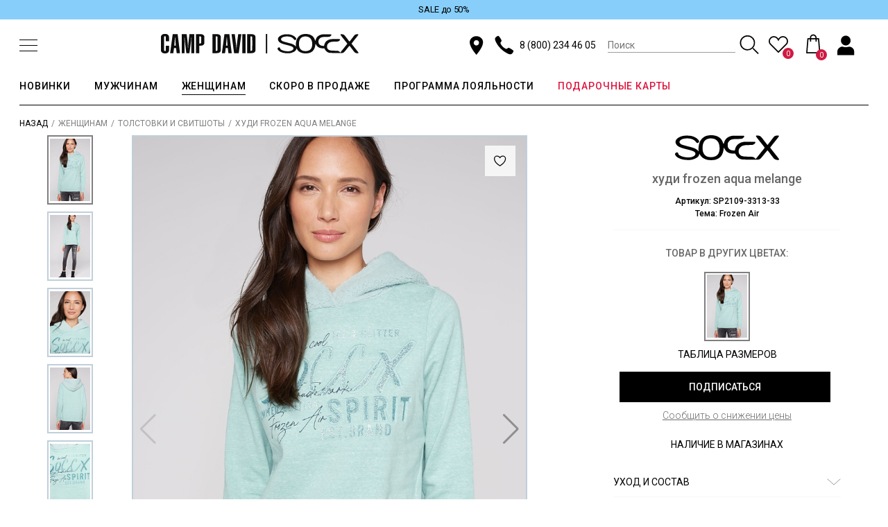

--- FILE ---
content_type: text/html; charset=UTF-8
request_url: https://campdavid-russia.ru/soccx/product/khudi_frozen_aqua_melange/
body_size: 38236
content:

<!DOCTYPE html>
<html xml:lang="ru" lang="ru">

<head>

	<script type='application/ld+json'>
		{
			"@context": "http://www.schema.org",
			"@type": "Organization",
			"name": "Интернет-магазин CAMP DAVID | SOCCX ",
			"url": "https://campdavid-russia.ru/",
			"logo": "https://campdavid-russia.ru/local/templates/campdavid/images/main_logo.svg",
			"address": {
				"@type": "PostalAddress",
				"streetAddress": "Москва, ул. Бережковская набережная, дом 20, строение 8",
				"addressLocality": "Москва",
				"postalCode": "121059",
				"addressCountry": "Россия"
			},
			"openingHours": "Mo, Tu, We, Th, Fr -",
			"contactPoint": {
				"@type": "ContactPoint",
				"telephone": "+7 (985) 191-7985"
			}
		}
	</script>

	<title>худи frozen aqua melange SP2109-3313-33 Soccx купить Москве в интернет-магазине Сampdavid-russia.ru</title>
	<meta http-equiv="X-UA-Compatible" content="IE=edge" />
	<meta name="viewport" content="user-scalable=yes, initial-scale=1.0, width=device-width" />

	<meta name="google-site-verification" content="ufCQ-vV-F_S1akVsjnpiGuMPjW3Gq4AiOq8BUVi6fgY" />

			
				
	
	<meta http-equiv="Content-Type" content="text/html; charset=UTF-8" />
<meta name="robots" content="index, follow" />
<meta name="keywords" content="худи frozen aqua melange" />
<meta name="description" content="худи frozen aqua melange SP2109-3313-33 по доступной цене от бренда Soccx в интернет-магазине брендовой одежды Сampdavid-russia.ru. Настоящее немецкое качество, доставка по всей России." />
<script type="text/javascript" data-skip-moving="true">(function(w, d, n) {var cl = "bx-core";var ht = d.documentElement;var htc = ht ? ht.className : undefined;if (htc === undefined || htc.indexOf(cl) !== -1){return;}var ua = n.userAgent;if (/(iPad;)|(iPhone;)/i.test(ua)){cl += " bx-ios";}else if (/Windows/i.test(ua)){cl += ' bx-win';}else if (/Macintosh/i.test(ua)){cl += " bx-mac";}else if (/Linux/i.test(ua) && !/Android/i.test(ua)){cl += " bx-linux";}else if (/Android/i.test(ua)){cl += " bx-android";}cl += (/(ipad|iphone|android|mobile|touch)/i.test(ua) ? " bx-touch" : " bx-no-touch");cl += w.devicePixelRatio && w.devicePixelRatio >= 2? " bx-retina": " bx-no-retina";var ieVersion = -1;if (/AppleWebKit/.test(ua)){cl += " bx-chrome";}else if ((ieVersion = getIeVersion()) > 0){cl += " bx-ie bx-ie" + ieVersion;if (ieVersion > 7 && ieVersion < 10 && !isDoctype()){cl += " bx-quirks";}}else if (/Opera/.test(ua)){cl += " bx-opera";}else if (/Gecko/.test(ua)){cl += " bx-firefox";}ht.className = htc ? htc + " " + cl : cl;function isDoctype(){if (d.compatMode){return d.compatMode == "CSS1Compat";}return d.documentElement && d.documentElement.clientHeight;}function getIeVersion(){if (/Opera/i.test(ua) || /Webkit/i.test(ua) || /Firefox/i.test(ua) || /Chrome/i.test(ua)){return -1;}var rv = -1;if (!!(w.MSStream) && !(w.ActiveXObject) && ("ActiveXObject" in w)){rv = 11;}else if (!!d.documentMode && d.documentMode >= 10){rv = 10;}else if (!!d.documentMode && d.documentMode >= 9){rv = 9;}else if (d.attachEvent && !/Opera/.test(ua)){rv = 8;}if (rv == -1 || rv == 8){var re;if (n.appName == "Microsoft Internet Explorer"){re = new RegExp("MSIE ([0-9]+[\.0-9]*)");if (re.exec(ua) != null){rv = parseFloat(RegExp.$1);}}else if (n.appName == "Netscape"){rv = 11;re = new RegExp("Trident/.*rv:([0-9]+[\.0-9]*)");if (re.exec(ua) != null){rv = parseFloat(RegExp.$1);}}}return rv;}})(window, document, navigator);</script>


<link href="/bitrix/js/ui/design-tokens/dist/compatibility.css?1732867538439" type="text/css"  rel="stylesheet" />
<link href="/bitrix/js/ui/fonts/opensans/ui.font.opensans.css?17328675552555" type="text/css"  rel="stylesheet" />
<link href="/bitrix/js/main/popup/dist/main.popup.bundle.css?173286760728285" type="text/css"  rel="stylesheet" />
<link href="/local/templates/campdavid/components/bitrix/breadcrumb/bread/style.css?1655970990646" type="text/css"  rel="stylesheet" />
<link href="/local/templates/campdavid/css/swiper-bundle.min.css?165597099015820" type="text/css"  rel="stylesheet" />
<link href="/local/templates/campdavid/components/bitrix/news.list/prod_seo/style.css?1732865880150" type="text/css"  rel="stylesheet" />
<link href="/local/templates/campdavid/components/bitrix/catalog.section/new_model_main_list_slider/style.css?17328657341472" type="text/css"  rel="stylesheet" />
<link href="/local/templates/campdavid/components/bitrix/catalog.products.viewed/bootstrap_v4/style.css?1732865706173" type="text/css"  rel="stylesheet" />
<link href="/local/templates/campdavid/css/main_style.css?1730447915106835" type="text/css"  data-template-style="true"  rel="stylesheet" />
<link href="/local/templates/campdavid/components/bitrix/search.suggest.input/.default/style.css?1732865884501" type="text/css"  data-template-style="true"  rel="stylesheet" />
<link href="/local/templates/campdavid/components/bitrix/catalog.section.list/submenu/style.css?17328657747151" type="text/css"  data-template-style="true"  rel="stylesheet" />
<link href="/local/templates/campdavid/components/bitrix/catalog.section.list/mobile_submenu_new/style.css?17328657737151" type="text/css"  data-template-style="true"  rel="stylesheet" />
<link href="/local/templates/campdavid/template_styles.css?176663745112691" type="text/css"  data-template-style="true"  rel="stylesheet" />







<style>.grecaptcha-badge {display: none;}</style>
            <!-- Yandex.Metrika counter -->
            
            <!-- /Yandex.Metrika counter -->
                    
        
<link rel="shortcut icon" type="image/x-icon" href="/favicon.ico" />
<link rel="preconnect" href="https://fonts.googleapis.com"><link rel="preconnect" href="https://fonts.gstatic.com" crossorigin><link href="https://fonts.googleapis.com/css2?family=Roboto:wght@100;300;400;500;700;900&display=swap" rel="stylesheet">
	<!-- Google Tag Manager -->
		<!-- End Google Tag Manager -->
</head>

<body data-site-type="desktop" >
		<!-- Google Tag Manager (noscript) -->
	<noscript><iframe src="https://www.googletagmanager.com/ns.html?id=GTM-N27G4XH" height="0" width="0" style="display:none;visibility:hidden"></iframe></noscript>
	<!-- End Google Tag Manager (noscript) -->
	
	<header class="header">
		
		    <a 
      class="header__runningline" 
      href="" 
      style="background-color:#87CEFA;"
    >
      <ul class="runningline__inner" 
        style="justify-content:center;">
                  <li 
            class="runningline__item" 
            style="
              color:#000000;
              animation-duration:0s;
              list-style:none;                          "
          >
            SALE до 50%           </li>
                </ul>
    </a>
  
		<div class="container-fluid">
			<div class="header__inner">
				<div class="mobile-header-left-column">
					<button class="menu-btn" data-menu-btn>
						<div class="menu-icon">
							<div class="line line-1"></div>
							<div class="line line-2"></div>
							<div class="line line-3"></div>
						</div>
					</button>

									</div>

				<a class="header__logo" href="/">
					<img src="/local/templates/campdavid/images/main_logo.svg" alt="CAMP DAVID | SOCCX интернет-магазин в Москве" />
				</a>

				<div class="header__inner--right">
					<div class="header__icons mobile-none">
  <a class="header__icon header__point" href="/magaziny-v-rossii/">
    <svg class="header__icon-svg">
      <use xlink:href="#new-map"></use>
    </svg>
  </a>
</div>
<div class="header__phone">
  <div class="header__phone-icon">
    <svg>
      <use xlink:href="#new-phone"></use>
    </svg>
  </div>
  <a href="tel:88002344605">8 (800) 234 46 05</a>
</div>

  
<div class="header__search">
	<form data-search>
		<div class="header__search-box">
			<input type="hidden" name="s" value="Поиск" />		

							<IFRAME
	style="width:0px; height:0px; border: 0px;"
	src="javascript:''"
	name="qplSKIW_div_frame"
	id="qplSKIW_div_frame"
></IFRAME>

<input
	name="q"
	id="qplSKIW"
	value=""
	class="search__input search-suggest"
	type="text"
	autocomplete="off"
	placeholder="Поиск"
/>			
			<button class="search__btn">
				<svg xmlns="http://www.w3.org/2000/svg" xmlns:xlink="http://www.w3.org/1999/xlink" version="1.1" viewBox="-10 0 533 512" width="20px" height="20px">
					<g transform="matrix(1 0 0 -1 0 480)">
						<path fill="currentColor" d="M507 28l-124 124q-3 3 -9 5l-16 3q58 60 58 144q0 86 -61 147t-147 61t-147 -61t-61 -147t61 -147t147 -61q84 0 144 58l3 -16q2 -6 5 -9l124 -124q11 -11 22 0l1 1q12 10 0 22zM208 128q-73 0 -124 51.5t-51 124.5t51 124t124 51t124.5 -51t51.5 -124t-51.5 -124.5 t-124.5 -51.5z"/>
					</g>
				</svg>
			</button>
		</div>

	</form>
</div>
<div class="header__icons">
  <a class="header__icon header__point mobile" href="/magaziny-v-rossii/">
    <svg>
      <use xlink:href="#new-map"></use>
    </svg>
  </a>

  <a id="want" class="header__icon header__favorite" href="/personal/wishlist/" title="wishlist">
    <svg xmlns="http://www.w3.org/2000/svg" xmlns:xlink="http://www.w3.org/1999/xlink" version="1.1" viewBox="-10 0 532 512" width="20px" height="20px">
      <g transform="matrix(1 0 0 -1 0 480)">
        <path fill="currentColor" d="M472 439q-40 40 -96.5 40t-96.5 -40q-15 -15 -23 -31q-12 20 -24 31q-40 40 -96 40t-96 -40t-40 -95.5t40 -95.5l216 -215l216 215q40 40 40 95.5t-40 95.5zM449 271l-193 -192l-193 192q-31 30 -31 72.5t31 73.5q30 30 73 30t73 -30q20 -16 47 -75q12 26 23.5 45 t17.5 25l6 5q30 30 73 30t73 -30q30 -31 30 -73.5t-30 -72.5z"/>
      </g>
    </svg>
      
    
    <span class="header__favorite-count">
      <span>0</span>
    </span>
  </a>

  <div class="header__icon header__cart">
    <button class="header__cart-link">
      <svg xmlns="http://www.w3.org/2000/svg" xmlns:xlink="http://www.w3.org/1999/xlink" version="1.1" viewBox="-10 0 522 512" width="28px" height="32px">
        <g transform="matrix(1 0 0 -1 0 480)">
          <path fill="currentColor" d="M415 396q0 5 -4.5 9.5t-10.5 4.5h-53v11q0 37 -26.5 64t-64.5 27t-64.5 -27t-26.5 -64v-11h-53q-6 0 -10.5 -4.5t-4.5 -9.5l-31 -379q-1 -7 3.5 -12t11.5 -5h349q16 0 16 17zM198 421q0 24 17 41t41 17q23 0 40.5 -17t17.5 -41v-11h-116v11zM99 33l29 344h37v-59h33v59 h116v-59h33v59h37l29 -344h-314z"/>
        </g>
      </svg>
      <span class="header__cart-count">
        0
      </span>
    </button>
  </div>

  <div class="header__icon header__login">
                        <button class="header__user-btn" data-entity="call-auth-btn">
        <svg><use xlink:href="#new-user"></use></svg>
    </button>
      </div>

</div>
				</div>
			</div>

							
	<nav class="navbar">
		<ul class="navbar__list">

					
			
			
															<li 
							class="navbar__item" 
																					data-subnav="link"							data-subnav-id="news_sublist"														data-subnav-card-id="subcart_news"													>
							<a
								class="
									navbar__link 
									root-item																	" 
								href="/camp-david/novinki/"
							>
								НОВИНКИ							</a>
						</li>
									
			
			
					
			
			
															<li 
							class="navbar__item" 
							data-subnav-id="sublist_29"							data-subnav-card-id="subcart_29"							data-subnav="link"																																		>
							<a
								class="
									navbar__link 
									root-item																	" 
								href="/camp-david/"
							>
								МУЖЧИНАМ							</a>
						</li>
									
			
			
					
			
			
															<li 
							class="navbar__item" 
							data-subnav-id="sublist_31"							data-subnav-card-id="subcart_31"							data-subnav="link"																																		>
							<a
								class="
									navbar__link 
									root-item-selected																	" 
								href="/soccx/"
							>
								ЖЕНЩИНАМ							</a>
						</li>
									
			
			
					
			
			
															<li 
							class="navbar__item" 
																					data-subnav="link"														data-subnav-id="sale_soon_sublist"														data-subnav-card-id="subcart_salesoon"						>
							<a
								class="
									navbar__link 
									root-item																	" 
								href="/camp-david/skoro-v-prodazhe/"
							>
								СКОРО В ПРОДАЖЕ							</a>
						</li>
									
			
			
					
			
			
															<li 
							class="navbar__item" 
																																																							>
							<a
								class="
									navbar__link 
									root-item																	" 
								href="/programma-loyalnosti/"
							>
								ПРОГРАММА ЛОЯЛЬНОСТИ							</a>
						</li>
									
			
			
					
			
			
															<li 
							class="navbar__item" 
																																																							>
							<a
								class="
									navbar__link 
									root-item									gift-link								" 
								href="/gift-cards/"
							>
								ПОДАРОЧНЫЕ КАРТЫ							</a>
						</li>
									
			
			
		
		
		</ul>

							<div class="subnav" data-subnav="parent">
				<div class="subnav__body" data-subnav="body">
					<div class="container-fluid">
						<div class="subnav__row">
							<div class="subnav__col subnuv__col--bg">
																																					<ul class="subnav__list" id="news_sublist">
											<div class="subnav__list-col">
												<li class="subnav__item">
													<a
														class="subnav__link"
														href="/camp-david/novinki/"
														style="font-weight:500;"
													>Мужчинам</a>
												</li>
												
			
		<li class="subnav__item">
			<a
				class="subnav__link"
				href="/camp-david/aksessuary_new/" 
				title="Аксессуары"
			>
				Аксессуары			</a>
		</li>
			
		<li class="subnav__item">
			<a
				class="subnav__link"
				href="/camp-david/bryuki_new/" 
				title="Брюки"
			>
				Брюки			</a>
		</li>
			
		<li class="subnav__item">
			<a
				class="subnav__link"
				href="/camp-david/dzhinsy_new/" 
				title="Джинсы"
			>
				Джинсы			</a>
		</li>
			
		<li class="subnav__item">
			<a
				class="subnav__link"
				href="/camp-david/kurtki_new/" 
				title="Куртки"
			>
				Куртки			</a>
		</li>
			
		<li class="subnav__item">
			<a
				class="subnav__link"
				href="/camp-david/polo_new/" 
				title="Поло"
			>
				Поло			</a>
		</li>
			
		<li class="subnav__item">
			<a
				class="subnav__link"
				href="/camp-david/tolstovki_i_svitshoty_new/" 
				title="Толстовки и Свитшоты"
			>
				Толстовки и Свитшоты			</a>
		</li>
													</div>
											<div class="subnav__list-col">
												<li class="subnav__item">
													<a
														class="subnav__link"
														href="/soccx/novinki/" 
														title="Новинки Женщинам"
														style="font-weight:500;"
													>Женщинам</a>
													
			
		<li class="subnav__item">
			<a
				class="subnav__link"
				href="/soccx/dzhinsy_new/" 
				title="Джинсы"
			>
				Джинсы			</a>
		</li>
			
		<li class="subnav__item">
			<a
				class="subnav__link"
				href="/soccx/trikotazh_new/" 
				title="Трикотаж"
			>
				Трикотаж			</a>
		</li>
			
		<li class="subnav__item">
			<a
				class="subnav__link"
				href="/soccx/futbolki_new/" 
				title="Футболки"
			>
				Футболки			</a>
		</li>
														</li>
											</div>
										</ul>
																																				
<ul 
	class="subnav__list"
	id="sublist_29"
>
			<div class="subnav__list-col">

							
				<li class="subnav__item" id="bx_2148846299_182">
					<a
						class="subnav__link"
						href="/camp-david/novinki/" 
						title="Новинки"
						style="color:#2E8B57;"											>
						Новинки					</a>
				</li>
							
				<li class="subnav__item" id="bx_2148846299_183">
					<a
						class="subnav__link"
						href="/camp-david/aksessuary/" 
						title="Аксессуары"
																	>
						Аксессуары					</a>
				</li>
							
				<li class="subnav__item" id="bx_2148846299_67">
					<a
						class="subnav__link"
						href="/camp-david/bryuki/" 
						title="Брюки"
																	>
						Брюки					</a>
				</li>
							
				<li class="subnav__item" id="bx_2148846299_68">
					<a
						class="subnav__link"
						href="/camp-david/dzhinsy/" 
						title="Джинсы"
																	>
						Джинсы					</a>
				</li>
							
				<li class="subnav__item" id="bx_2148846299_69">
					<a
						class="subnav__link"
						href="/camp-david/kurtki/" 
						title="Куртки"
																	>
						Куртки					</a>
				</li>
							
				<li class="subnav__item" id="bx_2148846299_70">
					<a
						class="subnav__link"
						href="/camp-david/obuv/" 
						title="Обувь"
																	>
						Обувь					</a>
				</li>
							
				<li class="subnav__item" id="bx_2148846299_72">
					<a
						class="subnav__link"
						href="/camp-david/polo/" 
						title="Поло"
																	>
						Поло					</a>
				</li>
							
				<li class="subnav__item" id="bx_2148846299_73">
					<a
						class="subnav__link"
						href="/camp-david/rubashki/" 
						title="Рубашки"
																	>
						Рубашки					</a>
				</li>
							
				<li class="subnav__item" id="bx_2148846299_74">
					<a
						class="subnav__link"
						href="/camp-david/tolstovki_i_svitshoty/" 
						title="Толстовки и Свитшоты"
																	>
						Толстовки и Свитшоты					</a>
				</li>
			
										
										
					</div>
			<div class="subnav__list-col">

							
				<li class="subnav__item" id="bx_2148846299_75">
					<a
						class="subnav__link"
						href="/camp-david/trikotazh/" 
						title="Трикотаж"
																	>
						Трикотаж					</a>
				</li>
							
				<li class="subnav__item" id="bx_2148846299_76">
					<a
						class="subnav__link"
						href="/camp-david/futbolki/" 
						title="Футболки"
																	>
						Футболки					</a>
				</li>
							
				<li class="subnav__item" id="bx_2148846299_77">
					<a
						class="subnav__link"
						href="/camp-david/sharfy_i_shapki/" 
						title="Шарфы и шапки"
																	>
						Шарфы и шапки					</a>
				</li>
							
				<li class="subnav__item" id="bx_2148846299_78">
					<a
						class="subnav__link"
						href="/camp-david/shorty/" 
						title="Шорты"
																	>
						Шорты					</a>
				</li>
							
				<li class="subnav__item" id="bx_2148846299_472">
					<a
						class="subnav__link"
						href="/camp-david/skoro-v-prodazhe/" 
						title="Скоро в продаже"
												style="color:blue;"					>
						Скоро в продаже					</a>
				</li>
			
												<li class="subnav__item" id="bx_2148846299_472">
						<a
							class="subnav__link"
							href="/camp-david/sale/" 
							title="Sale"
							style="color:#f45057;"
						>
							Sale
						</a>
					</li>
							
												<li class="subnav__item">
						<a
							class="subnav__link"
							href="/camp-david/?set_filter=Показать&bitrix_include_areas=N&arFilter_444_2616517010=Y&arFilter_444_1425293757=Y" 
							title="Размеры 3XL и 4XL"
							style="color:#f45057;"
						>
							Размеры 3XL и 4XL
						</a>
					</li>
							
					</div>
	</ul>
																																				
<ul 
	class="subnav__list"
	id="sublist_31"
>
			<div class="subnav__list-col">

							
				<li class="subnav__item" id="bx_510680952_385">
					<a
						class="subnav__link"
						href="/soccx/novinki/" 
						title="Новинки"
						style="color:#2E8B57;"											>
						Новинки					</a>
				</li>
							
				<li class="subnav__item" id="bx_510680952_361">
					<a
						class="subnav__link"
						href="/soccx/aksessuary/" 
						title="Аксессуары"
																	>
						Аксессуары					</a>
				</li>
							
				<li class="subnav__item" id="bx_510680952_362">
					<a
						class="subnav__link"
						href="/soccx/bluzy/" 
						title="Блузы"
																	>
						Блузы					</a>
				</li>
							
				<li class="subnav__item" id="bx_510680952_363">
					<a
						class="subnav__link"
						href="/soccx/bryuki/" 
						title="Брюки"
																	>
						Брюки					</a>
				</li>
							
				<li class="subnav__item" id="bx_510680952_364">
					<a
						class="subnav__link"
						href="/soccx/dzhinsy/" 
						title="Джинсы"
																	>
						Джинсы					</a>
				</li>
							
				<li class="subnav__item" id="bx_510680952_365">
					<a
						class="subnav__link"
						href="/soccx/kurtki_i_zhilety/" 
						title="Куртки и Жилеты"
																	>
						Куртки и Жилеты					</a>
				</li>
							
				<li class="subnav__item" id="bx_510680952_366">
					<a
						class="subnav__link"
						href="/soccx/obuv/" 
						title="Обувь"
																	>
						Обувь					</a>
				</li>
							
				<li class="subnav__item" id="bx_510680952_367">
					<a
						class="subnav__link"
						href="/soccx/platya/" 
						title="Платья"
																	>
						Платья					</a>
				</li>
							
				<li class="subnav__item" id="bx_510680952_369">
					<a
						class="subnav__link"
						href="/soccx/polo/" 
						title="Поло"
																	>
						Поло					</a>
				</li>
			
										
			
												</div>
			<div class="subnav__list-col">

							
				<li class="subnav__item" id="bx_510680952_370">
					<a
						class="subnav__link"
						href="/soccx/tolstovki_i_svitshoty/" 
						title="Толстовки и Свитшоты"
																	>
						Толстовки и Свитшоты					</a>
				</li>
							
				<li class="subnav__item" id="bx_510680952_371">
					<a
						class="subnav__link"
						href="/soccx/trikotazh/" 
						title="Трикотаж"
																	>
						Трикотаж					</a>
				</li>
							
				<li class="subnav__item" id="bx_510680952_372">
					<a
						class="subnav__link"
						href="/soccx/futbolki/" 
						title="Футболки"
																	>
						Футболки					</a>
				</li>
							
				<li class="subnav__item" id="bx_510680952_373">
					<a
						class="subnav__link"
						href="/soccx/sharfy_i_shapki/" 
						title="Шарфы и Шапки"
																	>
						Шарфы и Шапки					</a>
				</li>
							
				<li class="subnav__item" id="bx_510680952_374">
					<a
						class="subnav__link"
						href="/soccx/shorty/" 
						title="Шорты"
																	>
						Шорты					</a>
				</li>
							
				<li class="subnav__item" id="bx_510680952_375">
					<a
						class="subnav__link"
						href="/soccx/yubki/" 
						title="Юбки"
																	>
						Юбки					</a>
				</li>
							
				<li class="subnav__item" id="bx_510680952_474">
					<a
						class="subnav__link"
						href="/soccx/skoro-v-prodazhe/" 
						title="Скоро в продаже"
												style="color:blue;"					>
						Скоро в продаже					</a>
				</li>
			
												<li class="subnav__item" id="bx_510680952_474">
						<a
							class="subnav__link"
							href="/soccx/sale/" 
							title="Sale"
							style="color:#f45057;"
						>
							Sale
						</a>
					</li>
							
			
												<li class="subnav__item">
						<a
							class="subnav__link"
							href="/soccx/?set_filter=Показать&arFilter_488_4147004717=Y&arFilter_488_638273097=Y&arFilter_488_3355780965=Y&arFilter_488_3820769880=Y" 
							title="Размеры XL и более"
							style="color:#f45057;"
						>
							Размеры XL и более
						</a>
					</li>
									</div>
	</ul>
																																														<ul class="subnav__list" id="sale_soon_sublist">
											<div class="subnav__list-col">
												<li class="subnav__item">
													<a
														class="subnav__link"
														href="/camp-david/skoro-v-prodazhe/"
														style="font-weight:500;"
													>Мужчинам</a>
												</li>
												
			
		<li class="subnav__item">
			<a
				class="subnav__link"
				href="/camp-david/dzhinsy_salesoon/" 
				title="Джинсы"
			>
				Джинсы			</a>
		</li>
													</div>
											<div class="subnav__list-col">
												<li class="subnav__item">
													<a
														class="subnav__link"
														href="/soccx/skoro-v-prodazhe/" 
														title="Новинки Женщинам"
														style="font-weight:500;"
													>Женщинам</a>
													
			
		<li class="subnav__item">
			<a
				class="subnav__link"
				href="/soccx/dzhinsy_salesoon/" 
				title="Джинсы"
			>
				Джинсы			</a>
		</li>
														</li>
											</div>
										</ul>
																																																										</div>
							<div class="subnav__col">
																	
	<div id="subcart_news" class="subnav__list">
					
			<div class="subnav__list-col single" id="bx_3218110189_39647">
				<a class="subnav__img-box" href="/camp-david/novinki/">
					<img
						class="subnav__img b-lazy"
						src="/local/templates/campdavid/images/loader_img.gif"
						data-src="/upload/iblock/cdd/cd1axdt1q1jix0yw2z315xggzwvvtrep/z_283a0681_4.jpg"
						alt="Новинки"
						title="Новинки"
					/>
				</a>
			</div>
			</div>
																	

	<div id="subcart_29" class="subnav__list">
					
			<div class="subnav__list-col" id="bx_651765591_23683">
				<a class="subnav__img-box" href="https://campdavid-russia.ru/camp-david/dzhinsy/">
					<img
						class="subnav__img b-lazy"
						src="/local/templates/campdavid/images/loader_img.gif"
						data-src="/upload/iblock/259/drde1ldcukqjgrrke6a5qjqqhy8omk1t/jeans-ni-co-mit-label-prints-952849-4176240814363.jpg"
						alt="Джинсы"
						title="Джинсы"
					/>
					<span class="subnav__name">Джинсы</span>
				</a>
			</div>
					
			<div class="subnav__list-col" id="bx_651765591_23684">
				<a class="subnav__img-box" href="https://www.cuturie.com/camp-david/polo/">
					<img
						class="subnav__img b-lazy"
						src="/local/templates/campdavid/images/loader_img.gif"
						data-src="/upload/iblock/9d8/j8dvmalrcdegbyld6xmx1mr7gaoetx65/CS2309-3269-24_%D0%B4%D0%B8%D1%82%D0%B5%D1%80.jpg"
						alt="ПОЛО"
						title="ПОЛО"
					/>
					<span class="subnav__name">ПОЛО</span>
				</a>
			</div>
					
			<div class="subnav__list-col" id="bx_651765591_23685">
				<a class="subnav__img-box" href="https://campdavid-russia.ru/camp-david/kurtki/">
					<img
						class="subnav__img b-lazy"
						src="/local/templates/campdavid/images/loader_img.gif"
						data-src="/upload/iblock/916/arcb4zx956ztxricpf1mcfvfzig4t6xp/CS2309-2277-22_%D0%94%D0%B8%D1%82%D0%B5%D1%80.jpg"
						alt="Куртки и жилеты"
						title="Куртки и жилеты"
					/>
					<span class="subnav__name">Куртки и жилеты</span>
				</a>
			</div>
			</div>
																	

	<div id="subcart_31" class="subnav__list">
					
			<div class="subnav__list-col" id="bx_1373509569_23698">
				<a class="subnav__img-box" href="https://www.cuturie.com/soccx/dzhinsy/">
					<img
						class="subnav__img b-lazy"
						src="/local/templates/campdavid/images/loader_img.gif"
						data-src="/upload/iblock/425/vabm3goo4jyep2fj5xqachjht6suycsd/flared-jeans-pa-la-952571-a95e548549261.webp"
						alt="Джинсы"
						title="Джинсы"
					/>
					<span class="subnav__name">Джинсы</span>
				</a>
			</div>
					
			<div class="subnav__list-col" id="bx_1373509569_23699">
				<a class="subnav__img-box" href="https://www.cuturie.com/camp-david/tolstovki_i_svitshoty/">
					<img
						class="subnav__img b-lazy"
						src="/local/templates/campdavid/images/loader_img.gif"
						data-src="/upload/iblock/a6b/b7n7tncgadp5v7mi3irvk3t4qqo94nsp/lets-move-look-3-953793-2431981815382.jpg"
						alt="Куртки и жилеты"
						title="Куртки и жилеты"
					/>
					<span class="subnav__name">Куртки и жилеты</span>
				</a>
			</div>
					
			<div class="subnav__list-col" id="bx_1373509569_23700">
				<a class="subnav__img-box" href="https://campdavid-russia.ru/soccx/tolstovki_i_svitshoty/">
					<img
						class="subnav__img b-lazy"
						src="/local/templates/campdavid/images/loader_img.gif"
						data-src="/upload/iblock/b80/sw27dchipcdjli3412vmog61f1qys21c/lets-move-look-4-953795-4280539989300.jpg"
						alt="Толстовки и свитшоты"
						title="Толстовки и свитшоты"
					/>
					<span class="subnav__name">Толстовки и свитшоты</span>
				</a>
			</div>
			</div>
																	
	<div id="subcart_salesoon" class="subnav__list">
					
			<div class="subnav__list-col single" id="bx_3485106786_39648">
				<a class="subnav__img-box" href="/camp-david/soccx/">
					<img
						class="subnav__img b-lazy"
						src="/local/templates/campdavid/images/loader_img.gif"
						data-src="/upload/iblock/cdd/cd1axdt1q1jix0yw2z315xggzwvvtrep/z_283a0681_4.jpg"
						alt="Скоро в продаже"
						title="Скоро в продаже"
					/>
				</a>
			</div>
			</div>
																	

																	

															</div>
						</div>
					</div>
				</div>
			</div>
			</nav>
					</div>
	</header>

	
	
		<nav class="mb-navbar" data-menu-navbar="parent">
		<div class="mb-navbar__body">
			<div class="mb-navbar__tabs">
															<button 
							class="mb-navbar__tab active"
							data-menu-tab
							data-menu-id="menu_0"
						>МУЖЧИНАМ</button>
																				<button 
							class="mb-navbar__tab "
							data-menu-tab
							data-menu-id="menu_1"
						>ЖЕНЩИНАМ</button>
																														</div>

			<ul class="mb-navbar__list">
									<div id="menu_0" class="mb-navbar__box" >
													<li class="mb-navbar__item parent" data-menu-collapse="parent">
								<div class="mb-navbar__header">
								<a class="mb-navbar__link" href="/camp-david/novinki/">Новинки</a>
									<div class="plus-box" data-menu-collapse="btn">
											<div class="plus-1"></div>
											<div class="plus-2"></div>
									</div>
								</div>

								<div 
									class="mb-navbar__submenu collapsed" 
									data-menu-collapse="body"
								>
									
<ul 
	class="mb-navbar__sublist"
>
			
		<li class="mb-navbar__item child" id="bx_2272857794_30356">
			<a
				class="mb-navbar__link "
				href="/camp-david/aksessuary_new/" 
				title="Аксессуары"
			>
				Аксессуары			</a>
		</li>
			
		<li class="mb-navbar__item child" id="bx_2272857794_30351">
			<a
				class="mb-navbar__link "
				href="/camp-david/bryuki_new/" 
				title="Брюки"
			>
				Брюки			</a>
		</li>
			
		<li class="mb-navbar__item child" id="bx_2272857794_30352">
			<a
				class="mb-navbar__link "
				href="/camp-david/dzhinsy_new/" 
				title="Джинсы"
			>
				Джинсы			</a>
		</li>
			
		<li class="mb-navbar__item child" id="bx_2272857794_30353">
			<a
				class="mb-navbar__link "
				href="/camp-david/kurtki_new/" 
				title="Куртки"
			>
				Куртки			</a>
		</li>
			
		<li class="mb-navbar__item child" id="bx_2272857794_30354">
			<a
				class="mb-navbar__link "
				href="/camp-david/polo_new/" 
				title="Поло"
			>
				Поло			</a>
		</li>
			
		<li class="mb-navbar__item child" id="bx_2272857794_30355">
			<a
				class="mb-navbar__link "
				href="/camp-david/tolstovki_i_svitshoty_new/" 
				title="Толстовки и Свитшоты"
			>
				Толстовки и Свитшоты			</a>
		</li>
	
	
			<li class="mb-navbar__item child">
			<a
				class="mb-navbar__link"
				href="/camp-david/?set_filter=Показать&bitrix_include_areas=N&arFilter_444_2616517010=Y&arFilter_444_1425293757=Y" 
				title="Размеры 3XL и 4XL"
				style="color:#f45057;"
			>
				Размеры 3XL и 4XL
			</a>
		</li>
	
	
</ul>
								</div>
							</li>

							<li class="mb-navbar__item parent" data-menu-collapse="parent">
								<div class="mb-navbar__header">
									<a class="mb-navbar__link" href="/camp-david/">Одежда</a>
									<div class="plus-box" data-menu-collapse="btn">
											<div class="plus-1"></div>
											<div class="plus-2"></div>
									</div>
								</div>

								<div 
									class="mb-navbar__submenu collapsed" 
									data-menu-collapse="body"
								>
									
<ul 
	class="mb-navbar__sublist"
>
			
		<li class="mb-navbar__item child" id="bx_398857043_183">
			<a
				class="mb-navbar__link "
				href="/camp-david/aksessuary/" 
				title="Аксессуары"
			>
				Аксессуары			</a>
		</li>
			
		<li class="mb-navbar__item child" id="bx_398857043_67">
			<a
				class="mb-navbar__link "
				href="/camp-david/bryuki/" 
				title="Брюки"
			>
				Брюки			</a>
		</li>
			
		<li class="mb-navbar__item child" id="bx_398857043_68">
			<a
				class="mb-navbar__link "
				href="/camp-david/dzhinsy/" 
				title="Джинсы"
			>
				Джинсы			</a>
		</li>
			
		<li class="mb-navbar__item child" id="bx_398857043_69">
			<a
				class="mb-navbar__link "
				href="/camp-david/kurtki/" 
				title="Куртки"
			>
				Куртки			</a>
		</li>
			
		<li class="mb-navbar__item child" id="bx_398857043_70">
			<a
				class="mb-navbar__link "
				href="/camp-david/obuv/" 
				title="Обувь"
			>
				Обувь			</a>
		</li>
			
		<li class="mb-navbar__item child" id="bx_398857043_72">
			<a
				class="mb-navbar__link "
				href="/camp-david/polo/" 
				title="Поло"
			>
				Поло			</a>
		</li>
			
		<li class="mb-navbar__item child" id="bx_398857043_73">
			<a
				class="mb-navbar__link "
				href="/camp-david/rubashki/" 
				title="Рубашки"
			>
				Рубашки			</a>
		</li>
			
		<li class="mb-navbar__item child" id="bx_398857043_74">
			<a
				class="mb-navbar__link "
				href="/camp-david/tolstovki_i_svitshoty/" 
				title="Толстовки и Свитшоты"
			>
				Толстовки и Свитшоты			</a>
		</li>
			
		<li class="mb-navbar__item child" id="bx_398857043_75">
			<a
				class="mb-navbar__link "
				href="/camp-david/trikotazh/" 
				title="Трикотаж"
			>
				Трикотаж			</a>
		</li>
			
		<li class="mb-navbar__item child" id="bx_398857043_76">
			<a
				class="mb-navbar__link "
				href="/camp-david/futbolki/" 
				title="Футболки"
			>
				Футболки			</a>
		</li>
			
		<li class="mb-navbar__item child" id="bx_398857043_77">
			<a
				class="mb-navbar__link "
				href="/camp-david/sharfy_i_shapki/" 
				title="Шарфы и шапки"
			>
				Шарфы и шапки			</a>
		</li>
			
		<li class="mb-navbar__item child" id="bx_398857043_78">
			<a
				class="mb-navbar__link "
				href="/camp-david/shorty/" 
				title="Шорты"
			>
				Шорты			</a>
		</li>
	
						<li class="mb-navbar__item child">
				<a 
					class="mb-navbar__link " 
					href="/camp-david/sale/"
					style="color:#f45057;"
				>
					SALE
				</a>
			</li>
		
					<li class="mb-navbar__item child">
				<a 
					class="mb-navbar__link " 
					href="/camp-david/skoro-v-prodazhe/"
					style="color:blue;"
				>
					Скоро в продаже
				</a>
			</li>
			
			<li class="mb-navbar__item child">
			<a
				class="mb-navbar__link"
				href="/camp-david/?set_filter=Показать&bitrix_include_areas=N&arFilter_444_2616517010=Y&arFilter_444_1425293757=Y" 
				title="Размеры 3XL и 4XL"
				style="color:#f45057;"
			>
				Размеры 3XL и 4XL
			</a>
		</li>
	
	
</ul>
								</div>
							</li>
											</div>

														<div id="menu_1" class="mb-navbar__box" style="display:none;">
													<li class="mb-navbar__item parent" data-menu-collapse="parent">
								<div class="mb-navbar__header">
									<a class="mb-navbar__link" href="/soccx/novinki/">Новинки</a>
									<div class="plus-box" data-menu-collapse="btn">
											<div class="plus-1"></div>
											<div class="plus-2"></div>
									</div>
								</div>

								<div 
										class="mb-navbar__submenu collapsed" 
										data-menu-collapse="body"
								>
									
<ul 
	class="mb-navbar__sublist"
>
			
		<li class="mb-navbar__item child" id="bx_1623270341_30357">
			<a
				class="mb-navbar__link "
				href="/soccx/dzhinsy_new/" 
				title="Джинсы"
			>
				Джинсы			</a>
		</li>
			
		<li class="mb-navbar__item child" id="bx_1623270341_30358">
			<a
				class="mb-navbar__link "
				href="/soccx/trikotazh_new/" 
				title="Трикотаж"
			>
				Трикотаж			</a>
		</li>
			
		<li class="mb-navbar__item child" id="bx_1623270341_30359">
			<a
				class="mb-navbar__link "
				href="/soccx/futbolki_new/" 
				title="Футболки"
			>
				Футболки			</a>
		</li>
	
	
	
			<li class="mb-navbar__item child">
			<a
				class="mb-navbar__link"
				href="/soccx/?set_filter=Показать&arFilter_488_4147004717=Y&arFilter_488_638273097=Y&arFilter_488_3355780965=Y&arFilter_488_3820769880=Y" 
				title="Размеры XL и более"
				style="color:#f45057;"
			>
				Размеры XL и более
			</a>
		</li>
	
</ul>
								</div>
							</li>

							<li class="mb-navbar__item parent" data-menu-collapse="parent">
								<div class="mb-navbar__header">
									<a class="mb-navbar__link" href="/soccx/">Одежда</a>
									<div class="plus-box" data-menu-collapse="btn">
											<div class="plus-1"></div>
											<div class="plus-2"></div>
									</div>
								</div>

								<div 
										class="mb-navbar__submenu collapsed" 
										data-menu-collapse="body"
								>
									
<ul 
	class="mb-navbar__sublist"
>
			
		<li class="mb-navbar__item child" id="bx_3614220853_361">
			<a
				class="mb-navbar__link "
				href="/soccx/aksessuary/" 
				title="Аксессуары"
			>
				Аксессуары			</a>
		</li>
			
		<li class="mb-navbar__item child" id="bx_3614220853_362">
			<a
				class="mb-navbar__link "
				href="/soccx/bluzy/" 
				title="Блузы"
			>
				Блузы			</a>
		</li>
			
		<li class="mb-navbar__item child" id="bx_3614220853_363">
			<a
				class="mb-navbar__link "
				href="/soccx/bryuki/" 
				title="Брюки"
			>
				Брюки			</a>
		</li>
			
		<li class="mb-navbar__item child" id="bx_3614220853_364">
			<a
				class="mb-navbar__link "
				href="/soccx/dzhinsy/" 
				title="Джинсы"
			>
				Джинсы			</a>
		</li>
			
		<li class="mb-navbar__item child" id="bx_3614220853_365">
			<a
				class="mb-navbar__link "
				href="/soccx/kurtki_i_zhilety/" 
				title="Куртки и Жилеты"
			>
				Куртки и Жилеты			</a>
		</li>
			
		<li class="mb-navbar__item child" id="bx_3614220853_366">
			<a
				class="mb-navbar__link "
				href="/soccx/obuv/" 
				title="Обувь"
			>
				Обувь			</a>
		</li>
			
		<li class="mb-navbar__item child" id="bx_3614220853_367">
			<a
				class="mb-navbar__link "
				href="/soccx/platya/" 
				title="Платья"
			>
				Платья			</a>
		</li>
			
		<li class="mb-navbar__item child" id="bx_3614220853_369">
			<a
				class="mb-navbar__link "
				href="/soccx/polo/" 
				title="Поло"
			>
				Поло			</a>
		</li>
			
		<li class="mb-navbar__item child" id="bx_3614220853_370">
			<a
				class="mb-navbar__link "
				href="/soccx/tolstovki_i_svitshoty/" 
				title="Толстовки и Свитшоты"
			>
				Толстовки и Свитшоты			</a>
		</li>
			
		<li class="mb-navbar__item child" id="bx_3614220853_371">
			<a
				class="mb-navbar__link "
				href="/soccx/trikotazh/" 
				title="Трикотаж"
			>
				Трикотаж			</a>
		</li>
			
		<li class="mb-navbar__item child" id="bx_3614220853_372">
			<a
				class="mb-navbar__link "
				href="/soccx/futbolki/" 
				title="Футболки"
			>
				Футболки			</a>
		</li>
			
		<li class="mb-navbar__item child" id="bx_3614220853_373">
			<a
				class="mb-navbar__link "
				href="/soccx/sharfy_i_shapki/" 
				title="Шарфы и Шапки"
			>
				Шарфы и Шапки			</a>
		</li>
			
		<li class="mb-navbar__item child" id="bx_3614220853_374">
			<a
				class="mb-navbar__link "
				href="/soccx/shorty/" 
				title="Шорты"
			>
				Шорты			</a>
		</li>
			
		<li class="mb-navbar__item child" id="bx_3614220853_375">
			<a
				class="mb-navbar__link "
				href="/soccx/yubki/" 
				title="Юбки"
			>
				Юбки			</a>
		</li>
	
						<li class="mb-navbar__item child">
				<a 
					class="mb-navbar__link " 
					href="/soccx/sale/"
					style="color:#f45057;"
				>
					SALE
				</a>
			</li>
		
					<li class="mb-navbar__item child">
				<a 
					class="mb-navbar__link " 
					href="/soccx/skoro-v-prodazhe/"
					style="color:blue;"
				>
					Скоро в продаже
				</a>
			</li>
			
	
			<li class="mb-navbar__item child">
			<a
				class="mb-navbar__link"
				href="/soccx/?set_filter=Показать&arFilter_488_4147004717=Y&arFilter_488_638273097=Y&arFilter_488_3355780965=Y&arFilter_488_3820769880=Y" 
				title="Размеры XL и более"
				style="color:#f45057;"
			>
				Размеры XL и более
			</a>
		</li>
	
</ul>
								</div>
							</li>
											</div>

														<div id="menu_2" class="mb-navbar__box" style="display:none;">
											</div>

											<li class="mb-navbar__item last">
							<a class="mb-navbar__link" href="/camp-david/skoro-v-prodazhe/">
								СКОРО В ПРОДАЖЕ							</a>
						</li>
														<div id="menu_3" class="mb-navbar__box" style="display:none;">
											</div>

											<li class="mb-navbar__item last">
							<a class="mb-navbar__link" href="/programma-loyalnosti/">
								ПРОГРАММА ЛОЯЛЬНОСТИ							</a>
						</li>
														<div id="menu_4" class="mb-navbar__box" style="display:none;">
											</div>

											<li class="mb-navbar__item last">
							<a class="mb-navbar__link" href="/gift-cards/">
								ПОДАРОЧНЫЕ КАРТЫ							</a>
						</li>
									
				<li class="mb-navbar__item last">
					<a href="tel:88002344605">8 (800) 234 46 05</a>
				</li>

				<li class="mb-navbar__item last">
											<button class="mb-navbar__link" style="color:rgb(86, 154, 238);" data-auth-btn>Войти</button>
									</li>
			</ul>

		</div>		
	</nav>

		<div class="bx-basket-panel" data-panel-role="close">
		<div class="bx-basket-panel-dialog">
			
<div id="bx_basketFKauiI" class=" bx-opener">
	<!--'start_frame_cache_bx_basketFKauiI'-->
	
			<div class="bx-basket-panel-header">
				<div class="bx-basket-panel-header-content">
					<img class="header__cart-icon" src="/local/templates/campdavid/images/cart.svg" alt="" />
					<div class="bx-basket-panel-title">Корзина</div>
					<div class="bx-basket-panel-count">
						0					</div>
				</div>

				<button class="bx-basket-panel-close" data-panel-role="close">
					<span>Закрыть</span>
					<svg xmlns="http://www.w3.org/2000/svg" width="27" height="27" viewBox="0 0 40 40"><line y2="40.10298" x2="40.11363" y1="-0.12429" x1="-0.11364" stroke="currentColor" stroke-width="1"/><line y2="-2.39702" x2="42.38636" y1="46.23934" x1="-7.38636" stroke="currentColor" stroke-width="1"/></svg>
				</button>
			</div>

							<div class="bx-basket-panel-no">
					<img class="bx-basket-panel-no-icon" src="/local/templates/campdavid/images/cart.svg" alt="" />
					<div class="bx-basket-panel-no-text">
						В вашей корзине пока нет товаров
					</div>
					<a class="btn bx-basket-panel-btn" href="/">
						Начать шопинг
					</a>
				</div>
			

<!--'end_frame_cache_bx_basketFKauiI'--></div>

		</div>
	</div>

		
<div id="auth_panel_69715bbfd79b8" class="auth-panel hhhh">
    <div class="auth-panel-dialog">
        <div class="auth-panel-header">
            <div class="auth-panel-title">ВХОД / РЕГИСТРАЦИЯ</div>
            <button class="auth-panel-close" data-entity="close-auth-btn">
                <span>Закрыть</span>
                <svg xmlns="http://www.w3.org/2000/svg" width="27" height="27" viewBox="0 0 40 40">
                    <line y2="40.10298" x2="40.11363" y1="-0.12429" x1="-0.11364" stroke="currentColor" stroke-width="1"></line>
                    <line y2="-2.39702" x2="42.38636" y1="46.23934" x1="-7.38636" stroke="currentColor" stroke-width="1"></line>
                </svg>
            </button>
        </div>
        <div class="auth-panel-body" data-entity="panel-body-inner"></div>
    </div>
</div>




	<div class="wrapper">
		<main class="main">

			

<div class="container-fluid bread">
	<div class="bx-breadcrumb" itemprop="http://schema.org/breadcrumb" itemscope itemtype="http://schema.org/BreadcrumbList">
			<div class="bx-breadcrumb-item">
				<a id="backUrl" rel="nofollow" style="text-decoration: none !important;" href="">
					<span style="color: #000;">Назад</span>
				</a>
			</div>
			<div class="bx-breadcrumb-item" id="bx_breadcrumb_0" itemprop="itemListElement" itemscope itemtype="http://schema.org/ListItem">
				<span class="bread__slash">/</span>
				<a href="/soccx/" title="Женщинам" itemprop="item">
					<span itemprop="name">Женщинам</span>
				</a>
				<meta itemprop="position" content="1" />
			</div>
			<div class="bx-breadcrumb-item" id="bx_breadcrumb_1" itemprop="itemListElement" itemscope itemtype="http://schema.org/ListItem">
				<span class="bread__slash">/</span>
				<a href="/soccx/tolstovki_i_svitshoty/" title="Толстовки и Свитшоты" itemprop="item">
					<span itemprop="name">Толстовки и Свитшоты</span>
				</a>
				<meta itemprop="position" content="2" />
			</div>
			<div class="bx-breadcrumb-item">
				<span class="bread__slash">/</span>
				<span>худи frozen aqua melange</span>
			</div></div></div>

<div class="container-fluid product-container">
	<div class="row bx-blue">
		<div class='col'>
			

<section class="product" id="bx_117848907_36532" itemscope itemtype="http://schema.org/Product" data-json='{"36532":{"basketAvatar":"\/upload\/resize_cache\/iblock\/f36\/swaunwadhplxbwvnf6pxbtup9u89pq33\/250_350_1\/c00f6120-4616-11ec-9159-c26fd29a7239_2ee8e125-b6b9-11ec-916e-efa6895e1a1c.jpg","isFav":false,"name":"\u0445\u0443\u0434\u0438 frozen aqua melange","article":"SP2109-3313-33"}}'>
	
	<meta itemprop="name" content="худи frozen aqua melange" />
	<meta itemprop="description" content="" />

	<div class="product__row">
		<div class="product__col product__col--big" id="prodPhoto">

			<div class="product__gallery-container">
				<div class="product__gallery" data-id="36532" data-show="true">
					<div class="product__gallery-control">
						<div class="product__gallery-control-box">
							<button class="color__btn selected" data-gallery-btn>
								<div class="color__value color__img-box">
																		<img 
										class="color__img b-lazy" 
										src="/local/templates/campdavid/images/loader_img.gif"
										data-src="/upload/resize_cache/iblock/f36/swaunwadhplxbwvnf6pxbtup9u89pq33/80_140_1/c00f6120-4616-11ec-9159-c26fd29a7239_2ee8e125-b6b9-11ec-916e-efa6895e1a1c.jpg" 
										alt="" 
									/>
								</div>
							</button>

																																<button class="color__btn" data-gallery-btn>
										<div class="color__value color__img-box">
																						<img 
												class="color__img b-lazy" 
												src="/local/templates/campdavid/images/loader_img.gif"
												data-src="/upload/resize_cache/iblock/164/jeojj62qyiy5ju3muof6q1vq94k8azut/80_140_1/c00f6120-4616-11ec-9159-c26fd29a7239_2ee8e124-b6b9-11ec-916e-efa6895e1a1c.jpg" 
												alt="" 
											/>
										</div>
									</button>
																	<button class="color__btn" data-gallery-btn>
										<div class="color__value color__img-box">
																						<img 
												class="color__img b-lazy" 
												src="/local/templates/campdavid/images/loader_img.gif"
												data-src="/upload/resize_cache/iblock/fe8/4r9kboe0tpbtc2ayepcomxv48wqj2hgk/80_140_1/c00f6120-4616-11ec-9159-c26fd29a7239_2ee8e123-b6b9-11ec-916e-efa6895e1a1c.jpg" 
												alt="" 
											/>
										</div>
									</button>
																	<button class="color__btn" data-gallery-btn>
										<div class="color__value color__img-box">
																						<img 
												class="color__img b-lazy" 
												src="/local/templates/campdavid/images/loader_img.gif"
												data-src="/upload/resize_cache/iblock/a0e/jt2xy1bctoa047mhu41uk59qnp3r34jt/80_140_1/c00f6120-4616-11ec-9159-c26fd29a7239_2ee8e122-b6b9-11ec-916e-efa6895e1a1c.jpg" 
												alt="" 
											/>
										</div>
									</button>
																	<button class="color__btn" data-gallery-btn>
										<div class="color__value color__img-box">
																						<img 
												class="color__img b-lazy" 
												src="/local/templates/campdavid/images/loader_img.gif"
												data-src="/upload/resize_cache/iblock/d91/rwi5a96s8b72r18fhqxy2tba844hbslr/80_140_1/c00f6120-4616-11ec-9159-c26fd29a7239_2ee8e121-b6b9-11ec-916e-efa6895e1a1c.jpg" 
												alt="" 
											/>
										</div>
									</button>
																	<button class="color__btn" data-gallery-btn>
										<div class="color__value color__img-box">
																						<img 
												class="color__img b-lazy" 
												src="/local/templates/campdavid/images/loader_img.gif"
												data-src="/upload/resize_cache/iblock/d5e/t35hzhob6243r5q1mlbee0obpqlyoper/80_140_1/c00f6120-4616-11ec-9159-c26fd29a7239_2ee8e120-b6b9-11ec-916e-efa6895e1a1c.jpg" 
												alt="" 
											/>
										</div>
									</button>
																												</div>
					</div>

					<div class="product__gallery-slider-box">
						<button class="btn product__btn-fav " id="favBtn" data-active-id="36532" data-active-iblock="31">
							<svg xmlns="http://www.w3.org/2000/svg" width="19" height="16" fill="none">
								<path d="M13.654 1C10.95 1 9.616 3.545 9.616 3.545S8.283 1 5.578 1C3.38 1 1.64 2.756 1.617 4.85 1.57 9.2 5.23 12.291 9.24 14.89a.69.69 0 0 0 .75 0c4.01-2.599 7.67-5.691 7.625-10.04C17.593 2.756 15.853 1 13.654 1v0Z" stroke="#000" stroke-width="1.25" stroke-linecap="round" stroke-linejoin="round" />
							</svg>
						</button>
						<div class="product__gallery-slider swiper" data-swiper>
							<div class="swiper-wrapper">
								<div class="swiper-slide">
									<div class="product__img-box">
																				<img 
											class="product__img swiper-lazy"
											src="/local/templates/campdavid/images/loader_img.gif" 
											data-src="/upload/iblock/f36/swaunwadhplxbwvnf6pxbtup9u89pq33/c00f6120-4616-11ec-9159-c26fd29a7239_2ee8e125-b6b9-11ec-916e-efa6895e1a1c.jpg" 
											alt="худи frozen aqua melange" 
										/>
										<link itemprop="image" href="https://campdavid-russia.ru/upload/iblock/f36/swaunwadhplxbwvnf6pxbtup9u89pq33/c00f6120-4616-11ec-9159-c26fd29a7239_2ee8e125-b6b9-11ec-916e-efa6895e1a1c.jpg" />
									</div>
								</div>

																											<div class="swiper-slide">
											<div class="product__img-box">
																								<img class="product__img" src="/upload/iblock/164/jeojj62qyiy5ju3muof6q1vq94k8azut/c00f6120-4616-11ec-9159-c26fd29a7239_2ee8e124-b6b9-11ec-916e-efa6895e1a1c.jpg" alt="худи frozen aqua melange" />
											</div>
										</div>
																			<div class="swiper-slide">
											<div class="product__img-box">
																								<img class="product__img" src="/upload/iblock/fe8/4r9kboe0tpbtc2ayepcomxv48wqj2hgk/c00f6120-4616-11ec-9159-c26fd29a7239_2ee8e123-b6b9-11ec-916e-efa6895e1a1c.jpg" alt="худи frozen aqua melange" />
											</div>
										</div>
																			<div class="swiper-slide">
											<div class="product__img-box">
																								<img class="product__img" src="/upload/iblock/a0e/jt2xy1bctoa047mhu41uk59qnp3r34jt/c00f6120-4616-11ec-9159-c26fd29a7239_2ee8e122-b6b9-11ec-916e-efa6895e1a1c.jpg" alt="худи frozen aqua melange" />
											</div>
										</div>
																			<div class="swiper-slide">
											<div class="product__img-box">
																								<img class="product__img" src="/upload/iblock/d91/rwi5a96s8b72r18fhqxy2tba844hbslr/c00f6120-4616-11ec-9159-c26fd29a7239_2ee8e121-b6b9-11ec-916e-efa6895e1a1c.jpg" alt="худи frozen aqua melange" />
											</div>
										</div>
																			<div class="swiper-slide">
											<div class="product__img-box">
																								<img class="product__img" src="/upload/iblock/d5e/t35hzhob6243r5q1mlbee0obpqlyoper/c00f6120-4616-11ec-9159-c26fd29a7239_2ee8e120-b6b9-11ec-916e-efa6895e1a1c.jpg" alt="худи frozen aqua melange" />
											</div>
										</div>
																																	</div>
							
							<div class="swiper-button-prev"></div>
							<div class="swiper-button-next"></div>

						</div>
					</div>
				</div>

									<div class="product__other">
						

	
	<div 
		class="product__other-item" 
		id="bx_1454625752_19247"
		data-other-collapse="parent"
	>
					<h4 class="product__other-title off" data-other-collapse="btn">
				Вопросы-ответы				<div class="plus-box">
					<div class="plus-1"></div>
					<div class="plus-2"></div>
				</div>
			</h4>
		
					<div 
				class="product__other-content hide"
				data-other-collapse="body"
			>
				<h4>Регистрация</h4>
<p style="line-height: 0.75;">&nbsp;</p>
<ul><li><em>Как зарегистрироваться?</em></li></ul>
<p>Чтобы зарегистрироваться на сайте необходимо нажать на пиктограмму с человечком. На появившейся форме входа нажать на кнопку «Регистрация». Заполнить все поля этой формы и нажать на кнопку «Зарегистрироваться».</p>
<p style="line-height: 0.75;">&nbsp;</p>
<ul><li><em>Проблемы с регистрацией</em></li></ul>
<p>Если у вас возникли проблемы с регистрацией, обратитесь пожалуйста к нам за помощью, позвонив по нашим телефонам.</p>
<p>&nbsp;</p>
<h4>Авторизация</h4>
<p style="line-height: 0.75;">&nbsp;</p>
<ul><li><em>Как зайти в личный кабинет?</em></li></ul>
<p>Нажать на пиктограмму с человечком, далее заполнить поля «логин» – это ваш номер телефона и пароль, который вы указывали при регистрации.</p>
<p style="line-height: 0.75;">&nbsp;</p>
<ul><li><em>Проблемы с авторизацией?</em></li></ul>
<p>Если у вас возникли проблемы с авторизацией, проверьте правильность введённых логина и пароля, которые вы указывали при регистрации. Попробуйте восстановить пароль. Если проблема не исчезла, обратитесь к нашим менеджерам.</p>
<p style="line-height: 0.75;">&nbsp;</p>
<ul><li><em>Как восстановить пароль?</em></li></ul>
<p>Если вы забыли пароль, нажмите на пиктограмму с человечком и нажмите "Забыли пароль?"</p>
<p style="line-height: 0.75;">&nbsp;</p>
<ul><li><em>Как изменить регистрационные данные?</em></li></ul>
<p>Авторизоваться на сайте по своим логину и паролю. Далее в правом верхнем углу нажать на пиктограмму с человечком и выбрать «Профиль», откроется форма с полями, которые вы можете редактировать. Для сохранения внесённых изменений нужно нажать кнопку «Сохранить».</p>
<p>&nbsp;</p>
<h4>Оформление заказа</h4>
<p style="line-height: 0.75;">&nbsp;</p>
<ul><li><em>Как сделать заказ?</em></li></ul>
<p>Выберите нужный размер товара и нажмите кнопку «Добавить в корзину». Если вы уже готовы отправить заказ, нажмите кнопку «Перейти в корзину» в открывшемся окне, или закройте окно для продолжения выбора.</p>
<p style="line-height: 0.75;">&nbsp;</p>
<ul><li><em>Как работать с корзиной?</em></li></ul>
<p>Проверьте состав и количество заказанных товаров. Нажмите кнопку «Оформить заказ». Укажите регион доставки, способ оплаты, Ваши контакты, комментарий к заказу при необходимости и нажмите на кнопку «Оформить заказ».</p>
<p style="line-height: 0.75;">&nbsp;</p>
<ul><li><em>Как я могу контролировать состояние заказа?</em></li></ul>
<p>После отправки заказа, вы получите номер заказа и сможете смотреть историю всех ваших заказов и подробную информацию о каждом заказе в разделе «История заказов». Для этого необходимо войти в Ваш профиль нажав на пиктограмму с человечком и выбрать «История заказов».</p>
<p>&nbsp;</p>
<h4>Доставка и получение заказа</h4>
<p style="line-height: 0.75;">&nbsp;</p>
<ul><li><em>С какими транспортными компаниями работаете?</em></li></ul>
<p>Мы работаем с транспортной компанией СДЭК. Но Вы можете выбрать наиболее удобную вам компанию, при подтверждении заказа сообщите об этом менеджеру.</p>
<p style="line-height: 0.75;">&nbsp;</p>
<ul><li><em>Кто оплачивает доставку заказа?</em></li></ul>
<p>Доставка по России и в страны ближнего зарубежья осуществляется транспортными компаниями и курьерскими службами за счет покупателя. Точную стоимость доставки Вы можете увидеть при оформлении заказа.</p>
<p style="line-height: 0.75;">&nbsp;</p>
<ul><li><em>Срок доставки до пункта назначения?</em></li></ul>
<p>Сроки доставки товара транспортными компаниями составляет в среднем от 2 до 7 дней в зависимости от вашего региона. Более точную информацию вы можете уточнить при подтверждении заказа нашим менеджером.</p>
<p style="line-height: 0.75;">&nbsp;</p>
<ul><li><em>Принимаете ли вы возврат?</em></li></ul>
<p>В течение 14 дней c момента получения заказа, не считая дня получения товара, покупатель имеет право вернуть товар надлежащего качества, не подошедший по размеру, цвету, модели и т.д. Но с соблюдением условия, что на изделии: сохранены его товарный вид, потребительские свойства, пломбы, фабричные ярлыки и если указанный товар не был в употреблении (т.е. носка, стирка и т.п.).</p>
<p>&nbsp;</p>
<h4>Общие вопросы и розничные магазины</h4>
<p style="line-height: 0.75;">&nbsp;</p>
<ul><li><em>Как часто обновляется ассортимент?</em></li></ul>
<p>Каждый сезон выпускается новая коллекция. Модели на сайте обновляются еженедельно, по мере поступления в наши магазины.</p>
<p style="line-height: 0.75;">&nbsp;</p>
<ul><li><em></em>В каких цветах представлены товары?</li></ul>
<p>Цвета, в которых представлена модель товара, Вы можете увидеть в карточке товара.</p>
<p style="line-height: 0.75;">&nbsp;</p>
<ul><li><em>Как узнать состав ткани и как ухаживать за одеждой?</em></li></ul>
<p>На сайте эта информация находится в карточке товара в меню "Уход и состав"</p>
<p style="line-height: 0.75;">&nbsp;</p>
<ul><li><em>Если на сайте нет в наличии нужного размера, где и когда можно купить?</em></li></ul>
<p>Вы можете подписаться на появление нужного Вам размера, для этого кликните на размер и случае его доступности для заказа система предложит Вам подписаться.</p>
<p style="line-height: 0.75;">&nbsp;</p>
<ul><li><em>Будут ли отшивать еще модель, которую распродали?</em></li></ul>
<p>Если модель пользовалась повышенным спросом, то есть возможность что её повторят снова, но уже скорее всего в следующем сезоне.</p>			</div>
			</div>
	
	<div 
		class="product__other-item" 
		id="bx_1454625752_19248"
		data-other-collapse="parent"
	>
					<h4 class="product__other-title off" data-other-collapse="btn">
				Доставка и возврат				<div class="plus-box">
					<div class="plus-1"></div>
					<div class="plus-2"></div>
				</div>
			</h4>
		
					<div 
				class="product__other-content hide"
				data-other-collapse="body"
			>
				<p style="line-height: 0.75;">
	 &nbsp;
</p>
<h3>Два способа получить заказ в Москве:</h3>
<p style="line-height: 0.75;">
	 &nbsp;
</p>
<p>
	 1. <a href="#moscow1">Курьерская доставка.</a>
</p>
<p style="line-height: 0.75;">
	 &nbsp;
</p>
<p>
	 2. <a href="#moscow2">Самовывоз из наших магазинов.</a>
</p>
<p>
	 &nbsp;
</p>
<h3 id="moscow1">1. Курьерская доставка:</h3>
<p style="line-height: 0.75;">
	 &nbsp;
</p>
<p>
	 Доставка с возможностью примерки по Москве.
</p>
<p style="line-height: 0.75;">
	 &nbsp;
</p>
<p>
	 Стоимость: Бесплатно - при покупке на сумму от 10 000 рублей. При покупке на сумму менее 10 000 рублей - 390 руб.
</p>
<p style="line-height: 0.75;">
	 &nbsp;
</p>
<p>
	 Способ оплаты: наличными или банковской картой при получении. На сайте (картой онлайн).
</p>
<p style="line-height: 0.75;">
	 &nbsp;
</p>
<p>
	 Срок доставки: 1–4 рабочих дня.
</p>
<p style="line-height: 0.75;">
	 &nbsp;
</p>
<p>
 <b>Детали:</b>
</p>
<p style="line-height: 0.75;">
	 &nbsp;
</p>
<ul>
	<li>Интервал доставки с 10-00 до 22-00 часов.</li>
	<li>Длительность примерки до 15 минут.</li>
	<li>Если после примерки вы отказались от заказа, понадобится оплатить доставку курьеру (390 руб).</li>
	<li>Максимальное количество вещей в заказе не более 7.</li>
</ul>
<p>
	 &nbsp;
</p>
<h3 id="moscow2">2. Самовывоз из наших магазинов:</h3>
<p style="line-height: 0.75;">
	 &nbsp;
</p>
<p>
	 Стоимость: Бесплатно.
</p>
<p style="line-height: 0.75;">
	 &nbsp;
</p>
<p>
	 Способ оплаты: наличными или банковской картой при получении. На сайте (картой онлайн).
</p>
<p style="line-height: 0.75;">
	 &nbsp;
</p>
<p>
	 Сроки: 2–4 рабочих дня.
</p>
<p style="line-height: 0.75;">
	 &nbsp;
</p>
<p>
 <b>Детали:</b>
</p>
<p style="line-height: 0.75;">
	 &nbsp;
</p>
<ul>
	<li>Срок хранения заказа в магазине — 5 дней</li>
	<li>Выбрать удобный магазин выдачи вы можете в корзине на этапе оформления заказа.</li>
	<li>Максимальное количество вещей в заказе не более 7.</li>
</ul>
<p>
	 &nbsp;
</p>
<hr>
<p>
	 &nbsp;
</p>
<h3>Два способа получить заказ в любом городе России:</h3>
<p style="line-height: 0.75;">
	 &nbsp;
</p>
<p>
 <a href="#region1">1. Курьерская доставка СДЭК (с возможностью примерки)</a>
</p>
<p style="line-height: 0.75;">
	 &nbsp;
</p>
<p>
 <a href="#region2">2. Самовывоз из пункта выдачи СДЭК (с возможностью примерки).</a>
</p>
<p>
	 &nbsp;
</p>
<h3 id="region1">1. Курьерская доставка СДЭК</h3>
<p style="line-height: 0.75;">
	 &nbsp;
</p>
<p>
	 Доставка с примеркой.
</p>
<p style="line-height: 0.75;">
	 &nbsp;
</p>
<p>
	 Стоимость: рассчитывается в корзине на сайте при указании места доставки.
</p>
<p style="line-height: 0.75;">
	 &nbsp;
</p>
<p>
	 Способы оплаты: наличными или банковской картой при получении. На сайте (картой онлайн).
</p>
<p style="line-height: 0.75;">
	 &nbsp;
</p>
<p>
	 Сроки: до семи дней (зависит от места доставки).
</p>
<p style="line-height: 0.75;">
	 &nbsp;
</p>
<p>
 <b>Детали:</b>
</p>
<p style="line-height: 0.75;">
	 &nbsp;
</p>
<ul>
	<li>Интервал доставки с 9-00 до 22-00 часов.</li>
	<li>Длительность примерки до 15 минут.</li>
	<li>Если Вы отказались от заказа стоимость доставки не возвращается.</li>
	<li>Максимальное количество вещей в заказе не более 7.</li>
</ul>
<p>
	 &nbsp;
</p>
<h3 id="region2">2. Самовывоз из пункта выдачи СДЭК с возможностью примерки в пункте:</h3>
<p style="line-height: 0.75;">
	 &nbsp;
</p>
<p>
	 Стоимость: рассчитывается в корзине на сайте при указании места доставки.
</p>
<p style="line-height: 0.75;">
	 &nbsp;
</p>
<p>
	 Способы оплаты: наличными или банковской картой при получении. На сайте (картой онлайн).
</p>
<p style="line-height: 0.75;">
	 &nbsp;
</p>
<p>
	 Сроки: до семи дней (зависит от места доставки).
</p>
<p style="line-height: 0.75;">
	 &nbsp;
</p>
<p>
 <b>Детали:</b>
</p>
<p style="line-height: 0.75;">
	 &nbsp;
</p>
<ul>
	<li>Срок хранения заказа в пункте выдачи - 14 дней.</li>
	<li>Найти пункт выдачи в своем городе и уточнить сроки доставки вы можете на сайте СДЭК.ru или выбрать из списка в корзине при оформлении заказа.</li>
	<li>Если Вы отказались от заказа стоимость доставки не возвращается.</li>
	<li>Максимальное количество вещей в заказе не более 7.</li>
</ul>
<p>
	 &nbsp;
</p>
<hr>
<p>
	 &nbsp;
</p>
<h3>УСЛОВИЯ ВОЗВРАТА</h3>
<p style="line-height: 0.75;">
	 &nbsp;
</p>
<p>
	 В течение 14 дней c момента продажи, не считая дня покупки товара, покупатель имеет право обменять товар надлежащего качества, не подошедший по размеру, цвету, модели и т.д. Но с соблюдением условия, что на изделии:
</p>
<p style="line-height: 0.75;">
	 &nbsp;
</p>
<p>
	 сохранены его товарный вид, потребительские свойства, пломбы, фабричные ярлыки и если указанный товар не был в употреблении (т.е. носка, стирка и т.п.) - основание часть 1 статьи 25 Закона о защите прав потребителей.
</p>
<p style="line-height: 0.75;">
	 &nbsp;
</p>
<p>
	 Возврат товара приобретённого в интернет-магазине производиться по адресу: г.Москва, ул.Бережковская набережная д. 20, строение 8.
</p>
<p style="line-height: 0.75;">
	 &nbsp;
</p>
<p>
	 Возврат товара приобретенного в офлайн-магазинах необходимо вернуть в тот магазин, где совершалась продажа.
</p>
<p style="line-height: 0.75;">
	 &nbsp;
</p>
<p>
	 В случае возврата качественных товаров по причине, не подошедший по размеру, цвету, модели возврату подлежит только стоимость товаров. Стоимость доставки не компенсируется.
</p>
<p style="line-height: 0.75;">
	 &nbsp;
</p>
<p>
	 Если обнаружился брак, стоимость доставки также подлежит возврату.
</p>
<p style="line-height: 0.75;">
	 &nbsp;
</p>
<p>
	 При обнаружении дефекта товара в процессе его использования, покупатель вправе предъявить претензию, если дефекты обнаружены в течение гарантийного срока - 30-ти дней (за исключением товаров с большим гарантийным сроком).
</p>
<p style="line-height: 0.75;">
	 &nbsp;
</p>
<p>
	 Дефект не должен являться следствием неправильной эксплуатации. Возврат товара ненадлежащего качества принимаются по адресу ул. Бережковская набережная д.20 стр.8, по будням, с 11:00 до 18:00.
</p>			</div>
			</div>

						
						<div class="product__other-item" data-other-collapse="parent">
							<h4 id="shops" class="product__other-title off" data-other-collapse="btn">
								Наличие в магазинах
								<div class="plus-box">
									<div class="plus-1"></div>
									<div class="plus-2"></div>
								</div>
							</h4>
							<div class="product__other-content hide" data-other-collapse="body">
								<table class="product-amouth-table">
									<thead>
										<tr>
											<th style="width:260px;">Магазины</th>
											<th>Размеры в наличии</th>
										</tr>
									</thead>
									<tbody id="prodShop">
																			</tbody>
								</table>
							</div>
						</div>
					</div>
							</div>
		</div>

		<div class="product__col product__col--small">
			<div class="product__main">
				
															<div class="product__logo">
							<img class="product__logo-icon" src="/upload/medialibrary/db2/prkimzodyefz94uwu1y0vad52r7f5jh3/Soccx.svg" alt="Логотип бренда soccx" />
						</div>
													
								
											

				<h1 class="product__title" id="prodTitle">худи frozen aqua melange</h1>

				<div id="priceBlock">
															<div class="product__price" id="bx_117848907_36532_price"></div>
				</div>

				<div class="product__article">
					Артикул:
					<span id="prodArticle">SP2109-3313-33</span><br>
					Тема:
					<span id="prodTheme">Frozen Air</span>
				</div>

				<div style="max-width:340px;margin:14px auto 24px;background-color:#F7F7F7;height:1px;"></div>

				<div class="product__text-color">
					Товар в других цветах:
				</div>

								<div class="product__color-panel">
											<div class="color__item">
															<div class="color__btn selected">
									<div class="color__value color__img-box">
										<img class="color__img" src="/upload/resize_cache/iblock/f36/swaunwadhplxbwvnf6pxbtup9u89pq33/80_140_1/c00f6120-4616-11ec-9159-c26fd29a7239_2ee8e125-b6b9-11ec-916e-efa6895e1a1c.jpg" alt="" />
									</div>
								</div>
													</div>
									</div>

				
				<div class="product__modal-call">Таблица размеров</div>

				<div class="product__btns">
					<button 
						class="btn product__btn" 
						id="cartBtn"
						data-active-id="0" 
						style="display:none;"											>
						В корзину					</button>

					<button
						class="btn product__btn"
						id="subscribeBtn"
						data-btn-id=""
						data-btn-prod="36532"
																										data-role="form"
																	>
						Подписаться					</button>

					
				</div>

									<a class="product__subscribe-sale-link" href="#saleSubscribe" data-modal-call>Сообщить о снижении цены</a>
				
				<a class="product__store-link" href="#shops">Наличие в магазинах</a>

								<div class="product__collapse">
										
											<div class="product__collapse-wrapper off">
							<div class="product__collapse-item off">
								<span class="product__collapse-title">Уход и состав</span>
								<svg class="product__collapse-icon" width="20" height="10" fill="none" xmlns="http://www.w3.org/2000/svg">
									<path d="m19 1-9 8-9-8" stroke="#999" stroke-miterlimit="10" stroke-linecap="square" />
								</svg>
							</div>

							<ul class="product__collapse-list">
																											<li class="product__collapse-list-item">
											<b>Состав: </b>
											50% хлопок 50% полиэстер										</li>
																	
								<li class="product__collapse-list-item">
																	</li>
							</ul>
						</div>
									</div>

											</div>
		</div>
	</div>

	</section>


				<div class="product__modal">
			<div class="product__modal-header">
				<div class="product__modal-title">Таблица размеров</div>
				<button class="auth-panel-close" data-modal-role="close">
					<span>Закрыть</span>
					<svg xmlns="http://www.w3.org/2000/svg" width="27" height="27" viewBox="0 0 40 40">
						<line y2="40.10298" x2="40.11363" y1="-0.12429" x1="-0.11364" stroke="currentColor" stroke-width="1"></line>
						<line y2="-2.39702" x2="42.38636" y1="46.23934" x1="-7.38636" stroke="currentColor" stroke-width="1"></line>
					</svg>
				</button>
			</div>
			<div class="product__modal-body">
														<div class="product__modal-img soccx">
						<img src="/upload/iblock/10c/c9ej249na82j1alkuha43v4bqrgtke1h/soccx.jpeg" alt="" />
					</div>
				
							</div>
		</div>
		
												<div class="catalogs catalogs-swiper">

										<div class="catalog__main-header">
			<h2 class="catalog__main-title">
				<span>Популярные товары</span>
			</h2>
					</div>

		<div class="catalog__wrapper catalog__wrapper--main catalog__swiper-popular-items" data-entity="container-5ygz1v" >
			<!-- items-container -->

			<div class="catalog__row catalog__row--main catalog__row--swiper swiper-wrapper">
								
													<div class="catalog__col  swiper-slide">
								
	<div id="bx_3966226736_116964_7e1b8e3524755c391129a9d7e6f2d206" data-entity="item">
		
<div class="catalog__card">
		<a href="/soccx/product/kurtka_golden_honey/" title="куртка golden honey" data-role="link" data-click='0'>
		<div class="catalog__avatar">
						<img class="catalog__img b-lazy" src="/local/templates/campdavid/images/loader_img.gif" data-src="/upload/resize_cache/iblock/e5f/mllyqnodlcqynjsjg0o1xy9sdegx6i46/600_650_1/7496c7a9-d983-11ef-921f-e3a77f3412bf_7826c31d-d986-11ef-921f-e3a77f3412bf.jpg" alt="куртка golden honey" />
							<img class="catalog__img second b-lazy" src="/local/templates/campdavid/images/loader_img.gif" data-src="/upload/resize_cache/iblock/e0f/46b2td8m1lspt2g3bw0d95lrm9712ruq/600_650_1/7496c7a9-d983-11ef-921f-e3a77f3412bf_6e8ca438-d986-11ef-921f-e3a77f3412bf.jpg" alt="куртка golden honey" />
						
			<ul class="catalog__size-list">
													<li class="catalog__size-item">M</li>
									<li class="catalog__size-item">L</li>
									<li class="catalog__size-item">XL</li>
									<li class="catalog__size-item">XXL</li>
									<li class="catalog__size-item">3XL</li>
							</ul>
		</div>

		<div class="catalog__content">

			
			
							<div class="catalog__status-row">
					
					
					
					
											<div class="catalog__status-col">
							<div class="catalog__status catalog__status--sale">
								Sale
							</div>
						</div>
					
					
																				</div>
			
						<div class="catalog__price-box">				
									<div class="catalog__price--old">24&nbsp;700 &#8381;</div>
				
				
				<div 
					class="catalog__price catalog__price--sale" 
					id="bx_3966226736_116964_7e1b8e3524755c391129a9d7e6f2d206_price"
				>17&nbsp;290 &#8381;</div>
			</div>

			<h4 class="catalog__name">куртка golden honey</h4>

							<div class="catalog__color-box">
					<div class="catalog__color-list">
													<div class="catalog__color-item">
								<a class="catalog__color-disk" href="/soccx/product/kurtka_blue_navy_3/">
									<div class="catalog__color" style="background-color:#252935;"></div>
								</a>
							</div>
													<div class="catalog__color-item">
								<a class="catalog__color-disk current" href="/soccx/product/kurtka_golden_honey/">
									<div class="catalog__color" style="background-color:#F6CD57;"></div>
								</a>
							</div>
																	</div>
				</div>
			
		</div>
	</a>
</div>
			</div>
								</div>
																				<div class="catalog__col  swiper-slide">
								
	<div id="bx_3966226736_122738_362ce596257894d11ab5c1d73d13c755" data-entity="item">
		
<div class="catalog__card">
		<a href="/soccx/product/kardigan_rose_blush_1/" title="кардиган rose blush" data-role="link" data-click='0'>
		<div class="catalog__avatar">
						<img class="catalog__img b-lazy" src="/local/templates/campdavid/images/loader_img.gif" data-src="/upload/resize_cache/iblock/ec6/x9ugt2nykp3xxg267g6mi6sew5ymlqik/600_650_1/aee499aa-7599-11ef-921e-bcaf7b1a7f21_7c3ff5f7-75fb-11ef-921e-bcaf7b1a7f21.jpg" alt="кардиган rose blush" />
						
			<ul class="catalog__size-list">
											</ul>
		</div>

		<div class="catalog__content">

			
			
							<div class="catalog__status-row">
					
					
					
					
											<div class="catalog__status-col">
							<div class="catalog__status catalog__status--sale">
								Sale
							</div>
						</div>
					
					
																				</div>
			
						<div class="catalog__price-box">				
									<div class="catalog__price--old">16&nbsp;500 &#8381;</div>
				
				
				<div 
					class="catalog__price catalog__price--sale" 
					id="bx_3966226736_122738_362ce596257894d11ab5c1d73d13c755_price"
				>4&nbsp;950 &#8381;</div>
			</div>

			<h4 class="catalog__name">кардиган rose blush</h4>

							<div class="catalog__color-box">
					<div class="catalog__color-list">
													<div class="catalog__color-item">
								<a class="catalog__color-disk current" href="/soccx/product/kardigan_rose_blush_1/">
									<div class="catalog__color" style="background-color:#E1BFB5;"></div>
								</a>
							</div>
																	</div>
				</div>
			
		</div>
	</a>
</div>
			</div>
								</div>
																				<div class="catalog__col  swiper-slide">
								
	<div id="bx_3966226736_122320_c80764dfaf26ca80162484593ec7c29b" data-entity="item">
		
<div class="catalog__card">
		<a href="/soccx/product/dzhinsy_ro_my_r422_black_used/" title="джинсы RO:MY:R422: black used" data-role="link" data-click='0'>
		<div class="catalog__avatar">
						<img class="catalog__img b-lazy" src="/local/templates/campdavid/images/loader_img.gif" data-src="/upload/resize_cache/iblock/b55/1wkw1kvd03zf1x07ppnh9hin7fyku0zl/600_650_1/758020b8-cab7-11f0-9222-fd2153c28fa6_3fff4f94-cacb-11f0-9222-fd2153c28fa6.jpg" alt="джинсы RO:MY:R422: black used" />
							<img class="catalog__img second b-lazy" src="/local/templates/campdavid/images/loader_img.gif" data-src="/upload/resize_cache/iblock/408/j5c4szl6bel7ftbjh9qxqdc2mrwra62j/600_650_1/758020b8-cab7-11f0-9222-fd2153c28fa6_20c9d4a3-cacb-11f0-9222-fd2153c28fa6.jpg" alt="джинсы RO:MY:R422: black used" />
						
			<ul class="catalog__size-list">
													<li class="catalog__size-item">3334</li>
									<li class="catalog__size-item">3034</li>
									<li class="catalog__size-item">3434</li>
									<li class="catalog__size-item">3234</li>
									<li class="catalog__size-item">3134</li>
							</ul>
		</div>

		<div class="catalog__content">

			
			
							<div class="catalog__status-row">
											<div class="catalog__status-col">
							<div class="catalog__status catalog__status--news">
								NEW
							</div>
						</div>
					
					
					
					
					
					
																				</div>
			
						<div class="catalog__price-box">				
				
				
				<div 
					class="catalog__price " 
					id="bx_3966226736_122320_c80764dfaf26ca80162484593ec7c29b_price"
				>13&nbsp;890 &#8381;</div>
			</div>

			<h4 class="catalog__name">джинсы RO:MY:R422: black used</h4>

							<div class="catalog__color-box">
					<div class="catalog__color-list">
													<div class="catalog__color-item">
								<a class="catalog__color-disk current" href="/soccx/product/dzhinsy_ro_my_r422_black_used/">
									<div class="catalog__color" style="background-color:#252527;"></div>
								</a>
							</div>
																	</div>
				</div>
			
		</div>
	</a>
</div>
			</div>
								</div>
																				<div class="catalog__col  swiper-slide">
								
	<div id="bx_3966226736_122329_d0fb066f64e2309c4b241a491f76c62e" data-entity="item">
		
<div class="catalog__card">
		<a href="/soccx/product/svitshot_blue_navy_13/" title="свитшот blue navy" data-role="link" data-click='0'>
		<div class="catalog__avatar">
						<img class="catalog__img b-lazy" src="/local/templates/campdavid/images/loader_img.gif" data-src="/upload/resize_cache/iblock/716/hcb8t2c5xc5befb4sfelwuewce0k2t9j/600_650_1/8196d541-cab7-11f0-9222-fd2153c28fa6_e73a5721-cac9-11f0-9222-fd2153c28fa6.jpg" alt="свитшот blue navy" />
							<img class="catalog__img second b-lazy" src="/local/templates/campdavid/images/loader_img.gif" data-src="/upload/resize_cache/iblock/67c/2kdqc2wp5m3cq80xs1p73ugbu0fgrer9/600_650_1/8196d541-cab7-11f0-9222-fd2153c28fa6_c8cabe5f-cac9-11f0-9222-fd2153c28fa6.jpg" alt="свитшот blue navy" />
						
			<ul class="catalog__size-list">
													<li class="catalog__size-item">XS</li>
									<li class="catalog__size-item">M</li>
									<li class="catalog__size-item">XL</li>
							</ul>
		</div>

		<div class="catalog__content">

			
			
							<div class="catalog__status-row">
					
					
					
					
											<div class="catalog__status-col">
							<div class="catalog__status catalog__status--sale">
								Sale
							</div>
						</div>
					
					
																				</div>
			
						<div class="catalog__price-box">				
									<div class="catalog__price--old">9&nbsp;690 &#8381;</div>
				
				
				<div 
					class="catalog__price catalog__price--sale" 
					id="bx_3966226736_122329_d0fb066f64e2309c4b241a491f76c62e_price"
				>5&nbsp;814 &#8381;</div>
			</div>

			<h4 class="catalog__name">свитшот blue navy</h4>

							<div class="catalog__color-box">
					<div class="catalog__color-list">
													<div class="catalog__color-item">
								<a class="catalog__color-disk current" href="/soccx/product/svitshot_blue_navy_13/">
									<div class="catalog__color" style="background-color:#21232F;"></div>
								</a>
							</div>
													<div class="catalog__color-item">
								<a class="catalog__color-disk" href="/soccx/product/svitshot_icy_sea/">
									<div class="catalog__color" style="background-color:#CBF8F3;"></div>
								</a>
							</div>
													<div class="catalog__color-item">
								<a class="catalog__color-disk" href="/soccx/product/svitshot_opticwhite_8/">
									<div class="catalog__color" style="background-color:#F4F3F9;"></div>
								</a>
							</div>
																	</div>
				</div>
			
		</div>
	</a>
</div>
			</div>
								</div>
																		
										
													<div class="catalog__col  swiper-slide">
								
	<div id="bx_3966226736_116965_8e8f6cea7f5e44ced2966cbefca3ecfa" data-entity="item">
		
<div class="catalog__card">
		<a href="/soccx/product/kurtka_blue_navy_3/" title="куртка blue navy" data-role="link" data-click='0'>
		<div class="catalog__avatar">
						<img class="catalog__img b-lazy" src="/local/templates/campdavid/images/loader_img.gif" data-src="/upload/resize_cache/iblock/474/chxnmtjg9wfhs6fbxtp7i4bi16eel353/600_650_1/7496c82f-d983-11ef-921f-e3a77f3412bf_6e8ca3e0-d986-11ef-921f-e3a77f3412bf.jpg" alt="куртка blue navy" />
							<img class="catalog__img second b-lazy" src="/local/templates/campdavid/images/loader_img.gif" data-src="/upload/resize_cache/iblock/8ce/3qqtoo3wfypvvz86vpz91ok6h99xqiyq/600_650_1/7496c82f-d983-11ef-921f-e3a77f3412bf_64edc020-d986-11ef-921f-e3a77f3412bf.jpg" alt="куртка blue navy" />
						
			<ul class="catalog__size-list">
													<li class="catalog__size-item">XS</li>
									<li class="catalog__size-item">S</li>
									<li class="catalog__size-item">M</li>
									<li class="catalog__size-item">XXL</li>
									<li class="catalog__size-item">3XL</li>
							</ul>
		</div>

		<div class="catalog__content">

			
			
							<div class="catalog__status-row">
					
					
					
					
											<div class="catalog__status-col">
							<div class="catalog__status catalog__status--sale">
								Sale
							</div>
						</div>
					
					
																				</div>
			
						<div class="catalog__price-box">				
									<div class="catalog__price--old">24&nbsp;700 &#8381;</div>
				
				
				<div 
					class="catalog__price catalog__price--sale" 
					id="bx_3966226736_116965_8e8f6cea7f5e44ced2966cbefca3ecfa_price"
				>17&nbsp;290 &#8381;</div>
			</div>

			<h4 class="catalog__name">куртка blue navy</h4>

							<div class="catalog__color-box">
					<div class="catalog__color-list">
													<div class="catalog__color-item">
								<a class="catalog__color-disk current" href="/soccx/product/kurtka_blue_navy_3/">
									<div class="catalog__color" style="background-color:#252935;"></div>
								</a>
							</div>
													<div class="catalog__color-item">
								<a class="catalog__color-disk" href="/soccx/product/kurtka_golden_honey/">
									<div class="catalog__color" style="background-color:#F6CD57;"></div>
								</a>
							</div>
																	</div>
				</div>
			
		</div>
	</a>
</div>
			</div>
								</div>
																				<div class="catalog__col  swiper-slide">
								
	<div id="bx_3966226736_122523_0f73996d13437b0b91038138616a89fe" data-entity="item">
		
<div class="catalog__card">
		<a href="/soccx/product/polupalto_frosted_lake_blue_navy/" title="полупальто frosted lake / blue navy" data-role="link" data-click='0'>
		<div class="catalog__avatar">
						<img class="catalog__img b-lazy" src="/local/templates/campdavid/images/loader_img.gif" data-src="/upload/resize_cache/iblock/12c/k178kucbm5lb490dyuerjzonjgi7krzs/600_650_1/bb8eb6cf-c46d-11f0-9222-fd2153c28fa6_168b6878-cb98-11f0-9222-fd2153c28fa6.jpg" alt="полупальто frosted lake / blue navy" />
							<img class="catalog__img second b-lazy" src="/local/templates/campdavid/images/loader_img.gif" data-src="/upload/resize_cache/iblock/2b9/rxzu4pnnw8gelljm6k1w4d83b0dizdcx/600_650_1/bb8eb6cf-c46d-11f0-9222-fd2153c28fa6_f69bf678-cb97-11f0-9222-fd2153c28fa6.jpg" alt="полупальто frosted lake / blue navy" />
						
			<ul class="catalog__size-list">
													<li class="catalog__size-item">S</li>
									<li class="catalog__size-item">M</li>
									<li class="catalog__size-item">XL</li>
									<li class="catalog__size-item">XXL</li>
									<li class="catalog__size-item">3XL</li>
							</ul>
		</div>

		<div class="catalog__content">

			
			
							<div class="catalog__status-row">
					
					
					
					
											<div class="catalog__status-col">
							<div class="catalog__status catalog__status--sale">
								Sale
							</div>
						</div>
					
					
																				</div>
			
						<div class="catalog__price-box">				
									<div class="catalog__price--old">28&nbsp;790 &#8381;</div>
				
				
				<div 
					class="catalog__price catalog__price--sale" 
					id="bx_3966226736_122523_0f73996d13437b0b91038138616a89fe_price"
				>17&nbsp;274 &#8381;</div>
			</div>

			<h4 class="catalog__name">полупальто frosted lake / blue navy</h4>

							<div class="catalog__color-box">
					<div class="catalog__color-list">
													<div class="catalog__color-item">
								<a class="catalog__color-disk" href="/soccx/product/polupalto_black/">
									<div class="catalog__color" style="background-color:#000000;"></div>
								</a>
							</div>
													<div class="catalog__color-item">
								<a class="catalog__color-disk current" href="/soccx/product/polupalto_frosted_lake_blue_navy/">
									<div class="catalog__color" style="background-color:#C9D4CE;"></div>
								</a>
							</div>
																	</div>
				</div>
			
		</div>
	</a>
</div>
			</div>
								</div>
																				<div class="catalog__col  swiper-slide">
								
	<div id="bx_3966226736_122703_ec5d0e2cff91ab20debac17d8febe5be" data-entity="item">
		
<div class="catalog__card">
		<a href="/soccx/product/dzhinsy_bi_ne_r143_light_blue_used/" title="джинсы  BI:NE:R143 light blue used" data-role="link" data-click='0'>
		<div class="catalog__avatar">
						<img class="catalog__img b-lazy" src="/local/templates/campdavid/images/loader_img.gif" data-src="/upload/resize_cache/iblock/fc7/kxto9i44jxduz6yt3rm308wyl3u613v5/600_650_1/20e5de91-8d7f-11f0-9222-fd2153c28fa6_9ba5435e-dccd-11f0-9222-fd2153c28fa6.jpg" alt="джинсы  BI:NE:R143 light blue used" />
							<img class="catalog__img second b-lazy" src="/local/templates/campdavid/images/loader_img.gif" data-src="/upload/resize_cache/iblock/c72/9o065miigb0t7bd1683gu9soyqpetkw5/600_650_1/20e5de91-8d7f-11f0-9222-fd2153c28fa6_7bfd57c3-dccd-11f0-9222-fd2153c28fa6.jpg" alt="джинсы  BI:NE:R143 light blue used" />
						
			<ul class="catalog__size-list">
													<li class="catalog__size-item">34</li>
									<li class="catalog__size-item">33</li>
									<li class="catalog__size-item">32</li>
									<li class="catalog__size-item">31</li>
									<li class="catalog__size-item">30</li>
							</ul>
		</div>

		<div class="catalog__content">

			
			
							<div class="catalog__status-row">
											<div class="catalog__status-col">
							<div class="catalog__status catalog__status--news">
								NEW
							</div>
						</div>
					
					
					
					
					
					
																				</div>
			
						<div class="catalog__price-box">				
				
				
				<div 
					class="catalog__price " 
					id="bx_3966226736_122703_ec5d0e2cff91ab20debac17d8febe5be_price"
				>13&nbsp;790 &#8381;</div>
			</div>

			<h4 class="catalog__name">джинсы  BI:NE:R143 light blue used</h4>

							<div class="catalog__color-box">
					<div class="catalog__color-list">
													<div class="catalog__color-item">
								<a class="catalog__color-disk current" href="/soccx/product/dzhinsy_bi_ne_r143_light_blue_used/">
									<div class="catalog__color" style="background-color:#2F435B;"></div>
								</a>
							</div>
																	</div>
				</div>
			
		</div>
	</a>
</div>
			</div>
								</div>
																				<div class="catalog__col  swiper-slide">
								
	<div id="bx_3966226736_120972_e7e5a53fd4b76e4dce4f311b34c340d4" data-entity="item">
		
<div class="catalog__card">
		<a href="/soccx/product/palto_blue_navy_2/" title="пальто blue navy" data-role="link" data-click='0'>
		<div class="catalog__avatar">
						<img class="catalog__img b-lazy" src="/local/templates/campdavid/images/loader_img.gif" data-src="/upload/resize_cache/iblock/fb9/ndssssuafk4t02uj236eqw98zfxojjyy/600_650_1/335b5f5d-8d7f-11f0-9222-fd2153c28fa6_e69964b9-8e15-11f0-9222-fd2153c28fa6.jpg" alt="пальто blue navy" />
						
			<ul class="catalog__size-list">
													<li class="catalog__size-item">XS</li>
									<li class="catalog__size-item">M</li>
									<li class="catalog__size-item">L</li>
							</ul>
		</div>

		<div class="catalog__content">

			
			
							<div class="catalog__status-row">
					
					
					
					
											<div class="catalog__status-col">
							<div class="catalog__status catalog__status--sale">
								Sale
							</div>
						</div>
					
					
																				</div>
			
						<div class="catalog__price-box">				
									<div class="catalog__price--old">31&nbsp;690 &#8381;</div>
				
				
				<div 
					class="catalog__price catalog__price--sale" 
					id="bx_3966226736_120972_e7e5a53fd4b76e4dce4f311b34c340d4_price"
				>19&nbsp;014 &#8381;</div>
			</div>

			<h4 class="catalog__name">пальто blue navy</h4>

							<div class="catalog__color-box">
					<div class="catalog__color-list">
													<div class="catalog__color-item">
								<a class="catalog__color-disk current" href="/soccx/product/palto_blue_navy_2/">
									<div class="catalog__color" style="background-color:#222632;"></div>
								</a>
							</div>
													<div class="catalog__color-item">
								<a class="catalog__color-disk" href="/soccx/product/palto_frosted_lake/">
									<div class="catalog__color" style="background-color:#A2A7AA;"></div>
								</a>
							</div>
																	</div>
				</div>
			
		</div>
	</a>
</div>
			</div>
								</div>
																		
										
													<div class="catalog__col  swiper-slide">
								
	<div id="bx_3966226736_120963_4acf0f176831c66031059fe22bcc4d9c" data-entity="item">
		
<div class="catalog__card">
		<a href="/soccx/product/softshellkurtka_frosted_lake/" title="softshellкуртка frosted lake" data-role="link" data-click='0'>
		<div class="catalog__avatar">
						<img class="catalog__img b-lazy" src="/local/templates/campdavid/images/loader_img.gif" data-src="/upload/resize_cache/iblock/22b/l7dbbea2uf5m5fv8ss5n8j5axe1wfysg/600_650_1/27319919-8d7f-11f0-9222-fd2153c28fa6_3a843a6c-8e17-11f0-9222-fd2153c28fa6.jpg" alt="softshellкуртка frosted lake" />
							<img class="catalog__img second b-lazy" src="/local/templates/campdavid/images/loader_img.gif" data-src="/upload/resize_cache/iblock/ba1/ez1rt7s9rei7jp06an6pgv3q35zjc1fp/600_650_1/27319919-8d7f-11f0-9222-fd2153c28fa6_24eda0d9-8e17-11f0-9222-fd2153c28fa6.jpg" alt="softshellкуртка frosted lake" />
						
			<ul class="catalog__size-list">
													<li class="catalog__size-item">S</li>
									<li class="catalog__size-item">M</li>
									<li class="catalog__size-item">XL</li>
									<li class="catalog__size-item">XXL</li>
									<li class="catalog__size-item">3XL</li>
							</ul>
		</div>

		<div class="catalog__content">

			
			
							<div class="catalog__status-row">
					
					
					
					
											<div class="catalog__status-col">
							<div class="catalog__status catalog__status--sale">
								Sale
							</div>
						</div>
					
					
																				</div>
			
						<div class="catalog__price-box">				
									<div class="catalog__price--old">22&nbsp;090 &#8381;</div>
				
				
				<div 
					class="catalog__price catalog__price--sale" 
					id="bx_3966226736_120963_4acf0f176831c66031059fe22bcc4d9c_price"
				>13&nbsp;254 &#8381;</div>
			</div>

			<h4 class="catalog__name">softshellкуртка frosted lake</h4>

							<div class="catalog__color-box">
					<div class="catalog__color-list">
													<div class="catalog__color-item">
								<a class="catalog__color-disk" href="/soccx/product/softshellkurtka_black/">
									<div class="catalog__color" style="background-color:#000000;"></div>
								</a>
							</div>
													<div class="catalog__color-item">
								<a class="catalog__color-disk current" href="/soccx/product/softshellkurtka_frosted_lake/">
									<div class="catalog__color" style="background-color:#92A5A3;"></div>
								</a>
							</div>
																	</div>
				</div>
			
		</div>
	</a>
</div>
			</div>
								</div>
																				<div class="catalog__col  swiper-slide">
								
	<div id="bx_3966226736_122522_905587df90578eb4342842ad8de05a16" data-entity="item">
		
<div class="catalog__card">
		<a href="/soccx/product/polupalto_black/" title="полупальто black" data-role="link" data-click='0'>
		<div class="catalog__avatar">
						<img class="catalog__img b-lazy" src="/local/templates/campdavid/images/loader_img.gif" data-src="/upload/resize_cache/iblock/59d/w22o8ik2r327pnk5s9c26l0336ajg57z/600_650_1/b585c060-c46d-11f0-9222-fd2153c28fa6_35fee0e0-cb98-11f0-9222-fd2153c28fa6.jpg" alt="полупальто black" />
							<img class="catalog__img second b-lazy" src="/local/templates/campdavid/images/loader_img.gif" data-src="/upload/resize_cache/iblock/2fb/85luzsa36bm6c077rmlakvgn6k7c0ptg/600_650_1/b585c060-c46d-11f0-9222-fd2153c28fa6_1cea34cb-cb98-11f0-9222-fd2153c28fa6.jpg" alt="полупальто black" />
						
			<ul class="catalog__size-list">
													<li class="catalog__size-item">XS</li>
									<li class="catalog__size-item">S</li>
									<li class="catalog__size-item">M</li>
									<li class="catalog__size-item">XL</li>
									<li class="catalog__size-item">3XL</li>
							</ul>
		</div>

		<div class="catalog__content">

			
			
							<div class="catalog__status-row">
					
					
					
					
											<div class="catalog__status-col">
							<div class="catalog__status catalog__status--sale">
								Sale
							</div>
						</div>
					
					
																				</div>
			
						<div class="catalog__price-box">				
									<div class="catalog__price--old">28&nbsp;790 &#8381;</div>
				
				
				<div 
					class="catalog__price catalog__price--sale" 
					id="bx_3966226736_122522_905587df90578eb4342842ad8de05a16_price"
				>17&nbsp;274 &#8381;</div>
			</div>

			<h4 class="catalog__name">полупальто black</h4>

							<div class="catalog__color-box">
					<div class="catalog__color-list">
													<div class="catalog__color-item">
								<a class="catalog__color-disk current" href="/soccx/product/polupalto_black/">
									<div class="catalog__color" style="background-color:#000000;"></div>
								</a>
							</div>
													<div class="catalog__color-item">
								<a class="catalog__color-disk" href="/soccx/product/polupalto_frosted_lake_blue_navy/">
									<div class="catalog__color" style="background-color:#C9D4CE;"></div>
								</a>
							</div>
																	</div>
				</div>
			
		</div>
	</a>
</div>
			</div>
								</div>
																		
								</div>
			<!-- items-container -->

		</div>

			<button id="catalog__swiperPrev" class="swiper-button-prev"></button>
			<button id="catalog__swiperNext" class="swiper-button-next"></button>
<!-- component-end -->											
						</div>
											<div class="catalogs catalogs-swiper">
							

<div class="catalog__wrapper catalog__wrapper--main catalog__wrapper-offer-viewed-slider" data-entity="catalog-products-viewed-container">
	<!-- items-container -->
	<div class="catalog__row catalog__row--main swiper-wrapper">
		</div>
	<!-- items-container -->
</div>

	<button id="catalog__wrapper-offer-viewed__swiperPrev" class="swiper-button-prev"></button>
	<button id="catalog__wrapper-offer-viewed__swiperNext" class="swiper-button-next"></button>

										</div>
					</div>
		
	</div>
</div>



</main>

<footer class="footer">

	
<div class="footer__top">
  <div class="footer__top-inner">
          <a href="/" class="footer__top-logo">
        CAMP DAVID | SOCCX
      </a>
        <ul class="footer__social">
  <li class="footer__social-item">
    <a class="footer__social-link" href="https://vk.com/campdavidrussia" target="_blank">
      <svg class="footer__social-icon">
        <use xlink:href="#vk"></use>
      </svg>
    </a>
  </li>
  <li class="footer__social-item">
    <a class="footer__social-link" href="https://www.instagram.com/campdavid_soccx_russia/?hl=tr" target="_blank">
      <svg class="footer__social-icon">
        <use xlink:href="#insta"></use>
      </svg>
    </a>
  </li>
</ul>

<svg width="0" height="0" style="display:none;">
  <symbol fill="none" xmlns="http://www.w3.org/2000/svg" viewBox="0 0 25 25" id="insta">
    <path fill-rule="evenodd" clip-rule="evenodd" d="M5.24834 0.977685C3.9044 1.17806 2.84161 1.71578 1.8712 2.68636C0.873136 3.68454 0.325363 4.79897 0.144037 6.20026C0.0730814 6.74866 0.0730814 19.0658 0.144037 19.6142C0.325363 21.0155 0.873136 22.1299 1.8712 23.1281C2.86927 24.1263 3.98356 24.6741 5.38467 24.8555C5.93301 24.9264 18.2486 24.9264 18.797 24.8555C20.1981 24.6741 21.3124 24.1263 22.3104 23.1281C23.3085 22.1299 23.8563 21.0155 24.0376 19.6142C24.1086 19.0658 24.1086 6.74866 24.0376 6.20026C23.8563 4.79897 23.3085 3.68454 22.3104 2.68636C21.3124 1.68817 20.1981 1.14033 18.797 0.958983C18.1965 0.881269 5.77994 0.898378 5.24834 0.977685ZM19.2956 3.09757C19.8229 3.28121 19.9411 3.3405 20.3747 3.63898C21.071 4.1182 21.6181 4.86202 21.8938 5.70426L22.0499 6.18109V12.9072C22.0499 19.3448 22.0462 19.6454 21.9623 19.9146C21.6448 20.9339 21.1053 21.6857 20.3006 22.23C19.9571 22.4624 19.655 22.6027 19.1656 22.7572L18.8161 22.8675H12.0908H5.36551L4.88874 22.7114C3.57517 22.2813 2.65682 21.3191 2.21932 19.9146C2.13548 19.6454 2.13173 19.3448 2.13173 12.9072C2.13173 6.46963 2.13548 6.16904 2.21932 5.89986C2.55273 4.82944 3.13275 4.05244 4.00348 3.50967C4.36889 3.28191 4.99564 3.03724 5.3851 2.97031C5.5032 2.95001 8.58405 2.93647 12.2314 2.94017L18.863 2.94692L19.2956 3.09757ZM18.2772 4.95843C17.9431 5.0308 17.7522 5.13462 17.5277 5.36598C17.2216 5.68148 17.1288 5.92625 17.1298 6.41545C17.1306 6.78021 17.1475 6.86903 17.2547 7.07166C17.5131 7.56035 17.9502 7.84617 18.4934 7.88165C18.8897 7.90753 19.1008 7.85001 19.4359 7.62484C20.3686 6.99812 20.2614 5.5681 19.2456 5.08466C18.8985 4.91944 18.6229 4.88353 18.2772 4.95843ZM11.3239 6.95752C9.05927 7.27143 7.12969 8.85017 6.42487 10.9658C6.18407 11.6886 6.11799 12.1067 6.11799 12.9072C6.11799 13.7084 6.18384 14.1246 6.42581 14.8524C6.98984 16.5489 8.45287 18.0085 10.1589 18.577C10.8721 18.8146 11.2929 18.8808 12.0908 18.8808C12.8887 18.8808 13.3096 18.8146 14.0228 18.577C15.7288 18.0085 17.1918 16.5489 17.7558 14.8524C17.9978 14.1246 18.0637 13.7084 18.0637 12.9072C18.0637 11.8567 17.8593 10.9991 17.405 10.1437C16.5406 8.51593 15.0463 7.39709 13.239 7.0245C12.788 6.93151 11.7687 6.89584 11.3239 6.95752ZM13.2967 9.10417C13.7966 9.27019 13.9317 9.3352 14.317 9.59497C15.1032 10.1251 15.6358 10.8592 15.9397 11.8312C16.0343 12.1341 16.0489 12.2775 16.0489 12.9072C16.0489 13.6809 15.9932 13.9644 15.7203 14.5817C15.3726 15.3679 14.5493 16.1903 13.7607 16.5391C13.1482 16.81 12.8631 16.8658 12.0908 16.8658C11.3185 16.8658 11.0335 16.81 10.4209 16.5391C9.63231 16.1903 8.80901 15.3679 8.46135 14.5817C8.1884 13.9644 8.13277 13.6809 8.13277 12.9072C8.13277 12.2775 8.1473 12.1341 8.24197 11.8312C8.40146 11.3211 8.54168 11.0268 8.81069 10.6376C9.34057 9.87104 10.0824 9.33834 10.9915 9.0715C11.4516 8.93651 11.5231 8.92924 12.2314 8.94574C12.7888 8.95873 12.9156 8.97762 13.2967 9.10417Z" fill="white"></path>
  </symbol>
  <symbol fill="none" xmlns="http://www.w3.org/2000/svg" viewBox="0 0 25 25" id="vk">
    <path fill-rule="evenodd" clip-rule="evenodd" d="M5.24834 0.977685C3.9044 1.17806 2.84161 1.71578 1.8712 2.68636C0.873136 3.68454 0.325363 4.79897 0.144037 6.20026C0.0730814 6.74866 0.0730814 19.0658 0.144037 19.6142C0.325363 21.0155 0.873136 22.1299 1.8712 23.1281C2.86927 24.1263 3.98356 24.6741 5.38467 24.8555C5.93301 24.9264 18.2486 24.9264 18.797 24.8555C20.1981 24.6741 21.3124 24.1263 22.3104 23.1281C23.3085 22.1299 23.8563 21.0155 24.0376 19.6142C24.1086 19.0658 24.1086 6.74866 24.0376 6.20026C23.8563 4.79897 23.3085 3.68454 22.3104 2.68636C21.3124 1.68817 20.1981 1.14033 18.797 0.958983C18.1965 0.881269 5.77994 0.898378 5.24834 0.977685ZM19.2956 3.09757C19.8229 3.28121 19.9411 3.3405 20.3747 3.63898C21.071 4.1182 21.6181 4.86202 21.8938 5.70426L22.0499 6.18109V12.9072C22.0499 19.3448 22.0462 19.6454 21.9623 19.9146C21.6448 20.9339 21.1053 21.6857 20.3006 22.23C19.9571 22.4624 19.655 22.6027 19.1656 22.7572L18.8161 22.8675H12.0908H5.36551L4.88874 22.7114C3.57517 22.2813 2.65682 21.3191 2.21932 19.9146C2.13548 19.6454 2.13173 19.3448 2.13173 12.9072C2.13173 6.46963 2.13548 6.16904 2.21932 5.89986C2.55273 4.82944 3.13275 4.05244 4.00348 3.50967C4.36889 3.28191 4.99564 3.03724 5.3851 2.97031C5.5032 2.95001 8.58405 2.93647 12.2314 2.94017L18.863 2.94692L19.2956 3.09757Z" fill="white"></path>
    <path fill-rule="evenodd" clip-rule="evenodd" d="M19.1115 9.46394C19.2113 9.14388 19.1115 8.90869 18.6368 8.90869H17.0669C16.6677 8.90869 16.4837 9.11186 16.3839 9.33589C16.3839 9.33589 15.5855 11.2082 14.4546 12.4245C14.0887 12.7765 13.9223 12.8885 13.7228 12.8885C13.623 12.8885 13.4785 12.7765 13.4785 12.4565V9.46394C13.4785 9.07986 13.3627 8.90869 13.03 8.90869H10.563C10.3136 8.90869 10.1636 9.08695 10.1636 9.25589C10.1636 9.61999 10.729 9.70396 10.7873 10.7282V12.9526C10.7873 13.4403 10.6958 13.5287 10.4962 13.5287C9.96398 13.5287 8.66939 11.648 7.90159 9.49593C7.75111 9.07765 7.60019 8.90869 7.19897 8.90869H5.62907C5.18053 8.90869 5.09082 9.11186 5.09082 9.33589C5.09082 9.73598 5.62305 11.7203 7.56897 14.3448C8.86624 16.1371 10.694 17.1087 12.3572 17.1087C13.3551 17.1087 13.4786 16.8929 13.4786 16.5212V15.1666C13.4786 14.735 13.5731 14.6489 13.8891 14.6489C14.1219 14.6489 14.5211 14.7609 15.4525 15.6251C16.5169 16.6492 16.6924 17.1087 17.2912 17.1087H18.8611C19.3096 17.1087 19.5339 16.8929 19.4045 16.4671C19.2629 16.0426 18.7547 15.4268 18.0804 14.6969C17.7144 14.2808 17.1656 13.8327 16.9993 13.6087C16.7664 13.3206 16.8329 13.1926 16.9993 12.9366C16.9993 12.9366 18.9119 10.3441 19.1115 9.46394Z" fill="white"></path>
  </symbol>
</svg>
  </div>
</div>

	<div class="footer__main">
		<div class="container-fluid">
			<div class="footer__main-row">
				<div class="footer__main-col">
					<a class="footer__logo" href="/">
						<img src="/local/templates/campdavid/images/main_logo.svg" alt="CAMP DAVID | SOCCX интернет-магазин в Москве" />
					</a>

					<div class="footer__text">
						CAMP DAVID (КЭМП ДЭВИД) воплощает высококачественные коллекции мужской одежды в сочетании с аутентичным дизайном. Искусно разработанные детали подчеркивают образ и придают бренду его отличительный стиль.
					</div>

					<div class="footer__text">
						SOCCX - The Women's Brand (СОКС) олицетворяет высококачественную моду, уникальный стиль и гармонию жизни. Повседневная одежда проявляется в многогранных и красочных коллекциях, дополненные аксессуарами и обувью. При этом композиции принтов характеризуют SOCCX и становятся отличительной изюминкой каждого предмета одежды.
					</div>

					<div class="footer__bottom">
						<span class="copyright">
							© 2022 CAMP DAVID | SOCCX Все права защищены
						</span>
					</div>
				</div>

				<div class="footer__main-col footer__main-col--right">
					
	<nav class="footer__navbar">
					<h4 class="footer__navbar-title">О нас</h4>
		
		<ul class="footer__navbar-list">
							<li class="footer__navbar-item">
					<a 
						class="footer__navbar-link " 
						href="/about/"
					>
						О компании					</a>
				</li>
							<li class="footer__navbar-item">
					<a 
						class="footer__navbar-link " 
						href="/contacts/"
					>
						Контакты					</a>
				</li>
							<li class="footer__navbar-item">
					<a 
						class="footer__navbar-link " 
						href="/magaziny-v-rossii/"
					>
						Магазины в России					</a>
				</li>
							<li class="footer__navbar-item">
					<a 
						class="footer__navbar-link " 
						href="/cooperation/"
					>
						Сотрудничество					</a>
				</li>
					</ul>
	</nav>

					
	<nav class="footer__navbar">
					<h4 class="footer__navbar-title">Покупателям</h4>
		
		<ul class="footer__navbar-list">
							<li class="footer__navbar-item">
					<a 
						class="footer__navbar-link " 
						href="/faq/"
					>
						FAQ					</a>
				</li>
							<li class="footer__navbar-item">
					<a 
						class="footer__navbar-link " 
						href="/dostavka-i-vozvrat/"
					>
						Доставка и возврат					</a>
				</li>
							<li class="footer__navbar-item">
					<a 
						class="footer__navbar-link " 
						href="/kak-oplatit/"
					>
						Как оплатить					</a>
				</li>
					</ul>
	</nav>
				</div>

				<div class="footer__main-col">
					<h4 class="footer__navbar-title">Контакты</h4>
					<ul class="footer__contacts">
						<li class="footer__contacts-item">
							<svg class="footer__contacts-icon email">
								<use xlink:href="#footer-mail"></use>
							</svg>
							<a href="tel:88002344605">8 (800) 234 46 05</a>
						</li>
						<li class="footer__contacts-item">
							<svg class="footer__contacts-icon phone">
								<use xlink:href="#footer-phone"></use>
							</svg>
							<a href="mailto:shop@campdavid-russia.ru">shop@campdavid-russia.ru</a>
						</li>
					</ul>
					<div class="footer__timework">
						ПН-ВС 11:00 - 19:00
					</div>
					
				</div>

				<div class="footer__main-col">
					<div id="subscribe_block"></div>
					<div class="footer__type-pay">
						<img src="/upload/medialibrary/1fb/7ma1jyie5n43e71rg3s3k1aioea08o8c/visa_icon_new.svg">
						<img src="/upload/medialibrary/1fb/7ma1jyie5n43e71rg3s3k1aioea08o8c/master_icon_new.svg">
						<img src="/upload/medialibrary/1fb/7ma1jyie5n43e71rg3s3k1aioea08o8c/mir_icon.svg" class="mir_pay">
					</div>
				</div>
			</div>
		</div>
	</div>
</footer>
</div>

<svg width="0" height="0" style="display:none;">
  <symbol fill="none" xmlns="http://www.w3.org/2000/svg" viewBox="0 0 26 19" id="footer-mail">
    <path fill-rule="evenodd" clip-rule="evenodd" d="M1.75503 0.480793C1.32757 0.586116 1.00758 0.765969 0.685256 1.08214C0.353287 1.4078 0.152603 1.76641 0.0601552 2.19925C-0.0206667 2.57755 -0.0197529 16.2436 0.0611198 16.6156C0.247081 17.4711 0.958131 18.1717 1.82098 18.3496C2.20391 18.4286 23.7983 18.4283 24.1791 18.3493C25.0406 18.1707 25.7601 17.4624 25.9402 16.6156C26.0207 16.2367 26.0196 2.57025 25.9389 2.19925C25.7518 1.33827 25.0487 0.64555 24.1791 0.465497C23.7686 0.380469 2.10218 0.395265 1.75503 0.480793ZM18.4574 6.76131C15.749 9.42987 13.4714 11.6455 13.396 11.685C13.3206 11.7245 13.1424 11.7568 13 11.7568C12.8576 11.7568 12.6795 11.7245 12.604 11.685C12.5287 11.6455 10.251 9.42987 7.54263 6.76131L2.61828 1.90937H13H23.3818L18.4574 6.76131ZM4.81372 12.644L1.52657 15.8806V9.40743V2.93421L4.81372 6.17082L8.10087 9.40743L4.81372 12.644ZM24.4735 9.41987V15.8806L21.1864 12.6441L17.8993 9.40753L21.1735 6.18331C22.9744 4.40997 24.4536 2.9591 24.4606 2.9591C24.4677 2.9591 24.4735 5.86645 24.4735 9.41987ZM10.3562 11.6733C11.4477 12.7367 11.5887 12.8567 11.9567 13.0354L12.3602 13.2314H12.9974C13.6296 13.2314 13.6378 13.2299 14.0354 13.043C14.4067 12.8684 14.5255 12.7674 15.6489 11.67L16.8616 10.4853L20.1217 13.6954L23.3819 16.9055H13.0001H2.61838L5.8672 13.7063C7.65406 11.9468 9.12576 10.5071 9.13764 10.5071C9.14952 10.5071 9.69786 11.0319 10.3562 11.6733Z" fill="black"></path>
  </symbol>
  <symbol fill="none" xmlns="http://www.w3.org/2000/svg" viewBox="0 0 26 27" id="footer-phone">
    <path d="M24.9438 19.5233C24.6642 19.2255 23.6768 18.3447 21.8618 17.1795C20.0333 16.0042 18.6849 15.2713 18.2981 15.1004C18.264 15.0853 18.2264 15.0797 18.1894 15.0844C18.1524 15.089 18.1174 15.1036 18.0881 15.1266C17.465 15.6125 16.4161 16.5051 16.3598 16.5533C15.9966 16.8645 15.9966 16.8645 15.6993 16.7676C15.1764 16.5961 13.5521 15.7336 12.1367 14.315C10.7213 12.8964 9.8143 11.2319 9.64287 10.7096C9.54483 10.4117 9.54483 10.4117 9.85716 10.0485C9.90537 9.99226 10.7984 8.94331 11.2843 8.3208C11.3074 8.29148 11.322 8.25644 11.3266 8.21944C11.3313 8.18244 11.3257 8.14488 11.3106 8.11079C11.1397 7.72347 10.4068 6.37558 9.23143 4.54716C8.06461 2.73266 7.18494 1.74532 6.88708 1.46567C6.85975 1.43987 6.82596 1.42193 6.78929 1.41373C6.75261 1.40553 6.7144 1.40737 6.67868 1.41906C5.63748 1.77686 4.63288 2.23341 3.6786 2.78248C2.75738 3.318 1.88522 3.9338 1.07228 4.62269C1.04391 4.64682 1.02263 4.67821 1.01074 4.71351C0.998847 4.74881 0.996787 4.78667 1.00478 4.82305C1.11675 5.34485 1.65194 7.5231 3.3127 10.5403C5.00721 13.6196 6.18153 15.1974 8.66998 17.6772C11.1584 20.1571 12.786 21.4021 15.8686 23.0966C18.8858 24.7574 21.0651 25.2931 21.5859 25.404C21.6223 25.4119 21.6602 25.4098 21.6956 25.3979C21.731 25.386 21.7625 25.3648 21.7868 25.3365C22.4755 24.5236 23.0912 23.6514 23.6265 22.7302C24.1754 21.7759 24.632 20.7713 24.9899 19.7301C25.0013 19.6947 25.0031 19.6568 24.995 19.6205C24.9869 19.5841 24.9692 19.5506 24.9438 19.5233V19.5233Z" stroke="black" stroke-width="1.5"></path>
  </symbol>
	<symbol fill="none" xmlns="http://www.w3.org/2000/svg" viewBox="0 0 19 25" id="new-cart">
    <path fill-rule="evenodd" clip-rule="evenodd" d="M4.99985 4.4996C4.99985 2.01454 6.98411 0 9.43182 0C11.8795 0 13.8638 2.01454 13.8638 4.4996V4.99956H16.2122C16.597 4.99956 16.9173 5.29941 16.9484 5.68876L18.4288 24.1871C18.4638 24.6238 18.1241 24.9978 17.6926 24.9978H0.838335C0.40315 24.9978 0.0622775 24.6178 0.102898 24.1779L1.81105 5.67949C1.84664 5.29412 2.16525 4.99956 2.54649 4.99956H4.99985V4.4996ZM6.47718 4.99956H12.3865V4.4996C12.3865 2.84289 11.0636 1.49987 9.43182 1.49987C7.80002 1.49987 6.47718 2.84289 6.47718 4.4996V4.99956ZM5.0747 7.74931C4.93872 7.74931 4.82848 7.86123 4.82848 7.99929V9.24918C4.82848 9.38724 4.93872 9.49916 5.0747 9.49916H6.55203C6.68801 9.49916 6.79825 9.38724 6.79825 9.24918V7.99929C6.79825 7.86123 6.68801 7.74931 6.55203 7.74931H5.0747ZM11.9689 7.99929C11.9689 7.86123 12.0791 7.74931 12.2151 7.74931H13.6924C13.8284 7.74931 13.9386 7.86123 13.9386 7.99929V9.24918C13.9386 9.38724 13.8284 9.49916 13.6924 9.49916H12.2151C12.0791 9.49916 11.9689 9.38724 11.9689 9.24918V7.99929Z" fill="black"></path>
  </symbol>
  <symbol fill="none" xmlns="http://www.w3.org/2000/svg" viewBox="0 0 26 23" id="new-favorite">
    <path fill-rule="evenodd" clip-rule="evenodd" d="M5.08723 0.810221C2.19234 1.76 0.347597 4.2532 0.341591 7.22367C0.336335 9.81697 0.86691 10.5653 7.12944 16.7965L12.726 22.3651L18.4072 16.6714C24.6749 10.3896 25.0994 9.79019 25.0994 7.22367C25.0994 5.46526 24.4702 3.87629 23.2817 2.6342C20.5137 -0.258937 15.7107 0.025121 13.3159 3.22358L12.6587 4.10153L12.2087 3.41504C11.1651 1.82207 9.30955 0.807968 7.22329 0.68984C6.39339 0.64279 5.4321 0.697099 5.08723 0.810221Z" fill="black"></path>
  </symbol>
  <symbol fill="none" xmlns="http://www.w3.org/2000/svg" viewBox="0 0 17 24" id="new-map">
    <path d="M8.21429 0.998779C3.67949 0.998779 0 4.31068 0 8.39164C0 14.9631 8.21429 23.9988 8.21429 23.9988C8.21429 23.9988 16.4286 14.9631 16.4286 8.39164C16.4286 4.31068 12.7491 0.998779 8.21429 0.998779ZM8.21429 12.4988C7.56443 12.4988 6.92917 12.3061 6.38884 11.945C5.84851 11.584 5.42737 11.0708 5.17868 10.4705C4.92999 9.87007 4.86493 9.20942 4.99171 8.57205C5.11849 7.93469 5.43142 7.34923 5.89094 6.88971C6.35045 6.4302 6.93591 6.11726 7.57328 5.99048C8.21064 5.8637 8.87129 5.92877 9.47167 6.17746C10.0721 6.42615 10.5852 6.84729 10.9463 7.38762C11.3073 7.92795 11.5 8.56321 11.5 9.21307C11.4991 10.0842 11.1526 10.9194 10.5366 11.5354C9.9206 12.1514 9.08542 12.4978 8.21429 12.4988Z" fill="black"></path>
  </symbol>
  <symbol fill="none" xmlns="http://www.w3.org/2000/svg" viewBox="0 0 21 21" id="new-phone">
    <path d="M19.803 16.1706C19.0396 15.4014 17.1906 14.2789 16.2936 13.8265C15.1253 13.2381 15.0292 13.19 14.111 13.8722C13.4985 14.3274 13.0913 14.7341 12.3745 14.5813C11.6577 14.4284 10.1001 13.5664 8.7362 12.2068C7.37232 10.8473 6.46034 9.24448 6.30698 8.53008C6.15362 7.81569 6.56706 7.4133 7.018 6.79939C7.65355 5.93404 7.60548 5.78982 7.06223 4.6216C6.63869 3.71298 5.48345 1.88133 4.71137 1.12175C3.88545 0.305918 3.88545 0.450142 3.35326 0.671286C2.91999 0.853581 2.50433 1.07517 2.11148 1.33328C1.34229 1.84431 0.915382 2.26881 0.616837 2.90677C0.318292 3.54472 0.184163 5.04033 1.72592 7.84117C3.26768 10.642 4.34937 12.0742 6.58821 14.3068C8.82706 16.5394 10.5486 17.7398 13.0653 19.1513C16.1787 20.8949 17.3728 20.555 18.0127 20.257C18.6526 19.9589 19.079 19.5359 19.591 18.7667C19.8498 18.3745 20.0719 17.9593 20.2545 17.5263C20.4761 16.9961 20.6203 16.9961 19.803 16.1706Z" fill="black"></path>
  </symbol>
  <symbol fill="none" xmlns="http://www.w3.org/2000/svg" viewBox="0 0 80 80" id="new-union">
    <path fill-rule="evenodd" clip-rule="evenodd" d="M51.1089 56.4718C45.7282 60.7571 38.9132 63.3179 31.5 63.3179C14.103 63.3179 0 49.2148 0 31.8179C0 14.4209 14.103 0.317871 31.5 0.317871C48.897 0.317871 63 14.4209 63 31.8179C63 39.231 60.4392 46.0461 56.154 51.4267C56.3555 51.5599 56.5467 51.7151 56.7241 51.8926L79.1913 74.3598C79.4218 74.5903 79.4218 74.964 79.1913 75.1945L74.8767 79.5092C74.6462 79.7397 74.2724 79.7397 74.0419 79.5092L51.5747 57.0419C51.3973 56.8645 51.242 56.6733 51.1089 56.4718ZM56 31.8179C56 45.3489 45.031 56.3179 31.5 56.3179C17.969 56.3179 7 45.3489 7 31.8179C7 18.2869 17.969 7.31787 31.5 7.31787C45.031 7.31787 56 18.2869 56 31.8179Z" fill="black"></path>
  </symbol>
  <symbol fill="none" xmlns="http://www.w3.org/2000/svg" viewBox="0 0 23 25" id="new-user">
    <path fill-rule="evenodd" clip-rule="evenodd" d="M9.47881 0.435701C5.27351 1.92907 4.04568 7.56091 7.24714 10.6723C9.69429 13.0506 13.4398 13.1287 15.7879 10.85C17.1992 9.48024 17.7315 8.23515 17.7355 6.29429C17.7445 1.92406 13.5898 -1.02388 9.47881 0.435701ZM5.60737 14.2864C3.61346 14.8931 1.62506 16.8142 1.12502 18.6176C0.956332 19.226 0.86148 20.812 0.904276 22.3116L0.978857 24.9395H11.6154H22.2519L22.3265 22.3116C22.4183 19.0874 22.1115 17.8941 20.8116 16.4173C18.9939 14.352 16.8823 13.7086 14.2072 14.4038C12.3016 14.8991 10.8926 14.9059 9.11266 14.4281C7.6233 14.0284 6.59268 13.9866 5.60737 14.2864Z" fill="black"></path>
  </symbol>
</svg>

	<script type="text/javascript">if(!window.BX)window.BX={};if(!window.BX.message)window.BX.message=function(mess){if(typeof mess==='object'){for(let i in mess) {BX.message[i]=mess[i];} return true;}};</script>
<script type="text/javascript">(window.BX||top.BX).message({'JS_CORE_LOADING':'Загрузка...','JS_CORE_NO_DATA':'- Нет данных -','JS_CORE_WINDOW_CLOSE':'Закрыть','JS_CORE_WINDOW_EXPAND':'Развернуть','JS_CORE_WINDOW_NARROW':'Свернуть в окно','JS_CORE_WINDOW_SAVE':'Сохранить','JS_CORE_WINDOW_CANCEL':'Отменить','JS_CORE_WINDOW_CONTINUE':'Продолжить','JS_CORE_H':'ч','JS_CORE_M':'м','JS_CORE_S':'с','JSADM_AI_HIDE_EXTRA':'Скрыть лишние','JSADM_AI_ALL_NOTIF':'Показать все','JSADM_AUTH_REQ':'Требуется авторизация!','JS_CORE_WINDOW_AUTH':'Войти','JS_CORE_IMAGE_FULL':'Полный размер'});</script><script type="text/javascript" src="/bitrix/js/main/core/core.js?1732867517488362"></script><script>BX.setJSList(['/bitrix/js/main/core/core_ajax.js','/bitrix/js/main/core/core_promise.js','/bitrix/js/main/polyfill/promise/js/promise.js','/bitrix/js/main/loadext/loadext.js','/bitrix/js/main/loadext/extension.js','/bitrix/js/main/polyfill/promise/js/promise.js','/bitrix/js/main/polyfill/find/js/find.js','/bitrix/js/main/polyfill/includes/js/includes.js','/bitrix/js/main/polyfill/matches/js/matches.js','/bitrix/js/ui/polyfill/closest/js/closest.js','/bitrix/js/main/polyfill/fill/main.polyfill.fill.js','/bitrix/js/main/polyfill/find/js/find.js','/bitrix/js/main/polyfill/matches/js/matches.js','/bitrix/js/main/polyfill/core/dist/polyfill.bundle.js','/bitrix/js/main/core/core.js','/bitrix/js/main/polyfill/intersectionobserver/js/intersectionobserver.js','/bitrix/js/main/lazyload/dist/lazyload.bundle.js','/bitrix/js/main/polyfill/core/dist/polyfill.bundle.js','/bitrix/js/main/parambag/dist/parambag.bundle.js']);
BX.setCSSList(['/bitrix/js/main/lazyload/dist/lazyload.bundle.css','/bitrix/js/main/parambag/dist/parambag.bundle.css']);</script>
<script type="text/javascript">(window.BX||top.BX).message({'pull_server_enabled':'N','pull_config_timestamp':'0','pull_guest_mode':'N','pull_guest_user_id':'0'});(window.BX||top.BX).message({'PULL_OLD_REVISION':'Для продолжения корректной работы с сайтом необходимо перезагрузить страницу.'});</script>
<script type="text/javascript">(window.BX||top.BX).message({'LANGUAGE_ID':'ru','FORMAT_DATE':'DD.MM.YYYY','FORMAT_DATETIME':'DD.MM.YYYY HH:MI:SS','COOKIE_PREFIX':'BITRIX_SM','SERVER_TZ_OFFSET':'10800','UTF_MODE':'Y','SITE_ID':'s1','SITE_DIR':'/','USER_ID':'','SERVER_TIME':'1769036736','USER_TZ_OFFSET':'0','USER_TZ_AUTO':'Y','bitrix_sessid':'b01e93e35badc0d4d7f1708bc472224d'});</script><script type="text/javascript" src="/bitrix/js/main/core/core_fx.js?173286751816888"></script>
<script type="text/javascript" src="/bitrix/js/pull/protobuf/protobuf.js?1732867489274055"></script>
<script type="text/javascript" src="/bitrix/js/pull/protobuf/model.js?173286748970928"></script>
<script type="text/javascript" src="/bitrix/js/rest/client/rest.client.js?173286750917414"></script>
<script type="text/javascript" src="/bitrix/js/pull/client/pull.client.js?173286749070757"></script>
<script type="text/javascript" src="/bitrix/js/main/popup/dist/main.popup.bundle.js?1732867607113772"></script>
<script type="text/javascript" src="/bitrix/js/currency/currency-core/dist/currency-core.bundle.js?17328675615396"></script>
<script type="text/javascript" src="/bitrix/js/currency/core_currency.js?17328674601141"></script>
<script type="text/javascript" src="/bitrix/js/yandex.metrika/script.js?17654589006597"></script>
<script src="https://www.google.com/recaptcha/api.js?render=6LfJ2UklAAAAAC9eReyFDY7-1ZfVLLsuAjHX5GPS"></script>
<script>window.recaptcha = { siteKey: "6LfJ2UklAAAAAC9eReyFDY7-1ZfVLLsuAjHX5GPS", tokenLifeTime: 100 };</script>
<script src="/bitrix/js/b01110011.recaptcha/script.js"></script>
<script type="text/javascript">
                (function (m, e, t, r, i, k, a) {
                    m[i] = m[i] || function () {
                        (m[i].a = m[i].a || []).push(arguments)
                    };
                    m[i].l = 1 * new Date();
                    k = e.createElement(t), a = e.getElementsByTagName(t)[0], k.async = 1, k.src = r, a.parentNode.insertBefore(k, a)
                })
                (window, document, "script", "https://mc.yandex.ru/metrika/tag.js", "ym");

                ym("51617573", "init", {
                    clickmap: true,
                    trackLinks: true,
                    accurateTrackBounce: true,
                    webvisor: true,
                    ecommerce: "dataLayer",
                    params: {
                        __ym: {
                            "ymCmsPlugin": {
                                "cms": "1c-bitrix",
                                "cmsVersion": "22.200",
                                "pluginVersion": "1.0.7",
                                'ymCmsRip': 1597463007                            }
                        }
                    }
                });

                document.addEventListener("DOMContentLoaded", function() {
                                    });

            </script><script type="text/javascript">
            window.counters = ["51617573"];
        </script><script type="text/javascript">
					(function () {
						"use strict";

						var counter = function ()
						{
							var cookie = (function (name) {
								var parts = ("; " + document.cookie).split("; " + name + "=");
								if (parts.length == 2) {
									try {return JSON.parse(decodeURIComponent(parts.pop().split(";").shift()));}
									catch (e) {}
								}
							})("BITRIX_CONVERSION_CONTEXT_s1");

							if (cookie && cookie.EXPIRE >= BX.message("SERVER_TIME"))
								return;

							var request = new XMLHttpRequest();
							request.open("POST", "/bitrix/tools/conversion/ajax_counter.php", true);
							request.setRequestHeader("Content-type", "application/x-www-form-urlencoded");
							request.send(
								"SITE_ID="+encodeURIComponent("s1")+
								"&sessid="+encodeURIComponent(BX.bitrix_sessid())+
								"&HTTP_REFERER="+encodeURIComponent(document.referrer)
							);
						};

						if (window.frameRequestStart === true)
							BX.addCustomEvent("onFrameDataReceived", counter);
						else
							BX.ready(counter);
					})();
				</script>
<script>window.dataLayer = window.dataLayer || [];</script>



<script type="text/javascript" src="/local/templates/campdavid/js/blazy.min.js?16559709905192"></script>
<script type="text/javascript" src="/local/templates/campdavid/js/inputmask.min.js?1655970990101942"></script>
<script type="text/javascript" src="/local/templates/campdavid/js/main_script.js?168785294326881"></script>
<script type="text/javascript" src="/local/templates/campdavid/js/subscribe.js?16645092925144"></script>
<script type="text/javascript" src="/local/templates/campdavid/js/promoForm.js?16645098856314"></script>
<script type="text/javascript" src="/local/templates/campdavid/components/bitrix/search.suggest.input/.default/script.js?173286588412503"></script>
<script type="text/javascript" src="/local/templates/campdavid/components/bitrix/sale.basket.basket.line/header_cart_new/script.js?17328658825335"></script>
<script type="text/javascript" src="/local/components/enterit/multimode.auth/templates/v1/script.js?175574705524051"></script>
<script type="text/javascript" src="/local/templates/campdavid/components/bitrix/catalog.element/element_new/script.js?173286562317627"></script>
<script type="text/javascript" src="/local/templates/campdavid/js/swiper-bundle.min.js?1655970990138723"></script>
<script type="text/javascript" src="/local/templates/campdavid/components/bitrix/catalog.section/new_model_main_list_slider/script.js?17328657348734"></script>
<script type="text/javascript" src="/local/templates/campdavid/components/bitrix/catalog.products.viewed/bootstrap_v4/script.js?17328657061871"></script>
<script type="text/javascript">var _ba = _ba || []; _ba.push(["aid", "6bcbe463be62319d1769373b5438c34d"]); _ba.push(["host", "campdavid-russia.ru"]); _ba.push(["ad[ct][item]", "[base64]"]);_ba.push(["ad[ct][user_id]", function(){return BX.message("USER_ID") ? BX.message("USER_ID") : 0;}]);_ba.push(["ad[ct][recommendation]", function() {var rcmId = "";var cookieValue = BX.getCookie("BITRIX_SM_RCM_PRODUCT_LOG");var productId = 36532;var cItems = [];var cItem;if (cookieValue){cItems = cookieValue.split(".");}var i = cItems.length;while (i--){cItem = cItems[i].split("-");if (cItem[0] == productId){rcmId = cItem[1];break;}}return rcmId;}]);_ba.push(["ad[ct][v]", "2"]);(function() {var ba = document.createElement("script"); ba.type = "text/javascript"; ba.async = true;ba.src = (document.location.protocol == "https:" ? "https://" : "http://") + "bitrix.info/ba.js";var s = document.getElementsByTagName("script")[0];s.parentNode.insertBefore(ba, s);})();</script>



<script>
		(function(w, d, s, l, i) {
			w[l] = w[l] || [];
			w[l].push({
				'gtm.start': new Date().getTime(),
				event: 'gtm.js'
			});
			var f = d.getElementsByTagName(s)[0],
				j = d.createElement(s),
				dl = l != 'dataLayer' ? '&l=' + l : '';
			j.async = true;
			j.src =
				'https://www.googletagmanager.com/gtm.js?id=' + i + dl;
			f.parentNode.insertBefore(j, f);
		})(window, document, 'script', 'dataLayer', 'GTM-N27G4XH');
	</script>
<script>
	BX.ready(function(){
		var input = BX("qplSKIW");
		if (input)
			new JsSuggest(input, 'pe:10,md5:,site:s1');
	});
</script>
<script>
		document.addEventListener("DOMContentLoaded", function() {
			var $tabs = document.querySelectorAll('[data-menu-tab]');
			var $tabBoxList = document.querySelectorAll('.mb-navbar__box');
			$tabs.forEach(function ($tab) {
				$tab.onclick = function () {
					$tabBoxList.forEach(function($elem) { $elem.style.display = 'none'; });
					$tabs.forEach(function($elem) { $elem.classList.remove('active'); });
					document.getElementById(this.dataset.menuId).style = '';
					this.classList.add('active');
				}
			});

			var $activeLink = document.querySelector('.mb-navbar__link.root-item-selected');
			if ($activeLink) {
				document.querySelector('.mb-navbar__tab.active').classList.remove('active');
				$tabBoxList.forEach(function($item) { $item.style.display = 'none'; });
				var $activeBox = $activeLink.closest('.mb-navbar__box');
				document.querySelector('.mb-navbar__tab[data-menu-id="' + $activeBox.getAttribute('id') + '"]').classList.add('active');
				$activeBox.style = '';
				
				$activeLink.closest('[data-menu-collapse="parent"]')
					.querySelector('[data-menu-collapse="btn"]').classList.add('on');
				$activeLink.closest('[data-menu-collapse="body"]').classList.remove('collapsed');
				$activeLink.closest('[data-menu-collapse="body"]')
					.style.height = 
						$activeLink.closest('[data-menu-collapse="body"]').offsetHeight + 'px';
			}
		});
	</script>


<script>
	var bx_basketFKauiI = new BitrixSmallCart;
</script>

<script>
	BX.ready(function() {
		bx_basketFKauiI.fixCart();
		if (typeof EIT.headerBasket !== 'undefined') {
			EIT.headerBasket.update();
			EIT.bLazy.revalidate();
		}
	});
</script><script type="text/javascript">
	bx_basketFKauiI.siteId = 's1';
	bx_basketFKauiI.cartId = 'bx_basketFKauiI';
	bx_basketFKauiI.ajaxPath = '/bitrix/components/bitrix/sale.basket.basket.line/ajax.php';
	bx_basketFKauiI.templateName = 'header_cart_new';
	bx_basketFKauiI.arParams = {'HIDE_ON_BASKET_PAGES':'N','PATH_TO_AUTHORIZE':'/login/','PATH_TO_BASKET':'/personal/cart/','PATH_TO_ORDER':'/personal/order/make/','PATH_TO_PERSONAL':'/personal/','PATH_TO_PROFILE':'/personal/','PATH_TO_REGISTER':'/login/','POSITION_FIXED':'N','SHOW_AUTHOR':'N','SHOW_EMPTY_VALUES':'Y','SHOW_NUM_PRODUCTS':'Y','SHOW_PERSONAL_LINK':'N','SHOW_PRODUCTS':'Y','SHOW_REGISTRATION':'N','SHOW_TOTAL_PRICE':'Y','COMPONENT_TEMPLATE':'header_cart_new','CACHE_TYPE':'A','SHOW_DELAY':'Y','SHOW_NOTAVAIL':'Y','SHOW_IMAGE':'Y','SHOW_PRICE':'Y','SHOW_SUMMARY':'Y','POSITION_VERTICAL':'top','POSITION_HORIZONTAL':'right','MAX_IMAGE_SIZE':'70','AJAX':'N','~HIDE_ON_BASKET_PAGES':'N','~PATH_TO_AUTHORIZE':'/login/','~PATH_TO_BASKET':'/personal/cart/','~PATH_TO_ORDER':'/personal/order/make/','~PATH_TO_PERSONAL':'/personal/','~PATH_TO_PROFILE':'/personal/','~PATH_TO_REGISTER':'/login/','~POSITION_FIXED':'N','~SHOW_AUTHOR':'N','~SHOW_EMPTY_VALUES':'Y','~SHOW_NUM_PRODUCTS':'Y','~SHOW_PERSONAL_LINK':'N','~SHOW_PRODUCTS':'Y','~SHOW_REGISTRATION':'N','~SHOW_TOTAL_PRICE':'Y','~COMPONENT_TEMPLATE':'header_cart_new','~CACHE_TYPE':'A','~SHOW_DELAY':'Y','~SHOW_NOTAVAIL':'Y','~SHOW_IMAGE':'Y','~SHOW_PRICE':'Y','~SHOW_SUMMARY':'Y','~POSITION_VERTICAL':'top','~POSITION_HORIZONTAL':'right','~MAX_IMAGE_SIZE':'70','~AJAX':'N','cartId':'bx_basketFKauiI'}; // TODO \Bitrix\Main\Web\Json::encode
	bx_basketFKauiI.closeMessage = 'Скрыть';
	bx_basketFKauiI.openMessage = 'Раскрыть';
	bx_basketFKauiI.activate();
</script><script type="text/javascript">
    const auth_panel_69715bbfd79b8 = new window.MultimodeAuthComponent('auth_panel_69715bbfd79b8', {
        signedTemplate: 'v1.e8489c7a6813b5ebfac2b52d5e8e359d08a13427c5bf217b504ab303b8389d67',
        signedParams: 'YToyOntzOjEwOiJDQUNIRV9UWVBFIjtzOjE6IkEiO3M6MTE6In5DQUNIRV9UWVBFIjtzOjE6IkEiO30=.fdfd0879a2a0f8f1929ff010b5402a8c5e4bde4e3c0654b3212cb2468222cb7c',
        sessid: 'b01e93e35badc0d4d7f1708bc472224d',
        ajaxPath: '/local/components/enterit/multimode.auth/ajax.php',
    });
    document.addEventListener('DOMContentLoaded', () => {
        auth_panel_69715bbfd79b8.init();
            });
</script>

<script>window.currentCatalogID = '31';</script>

<script>
			BX.Currency.setCurrencies([{'CURRENCY':'BYN','FORMAT':{'FORMAT_STRING':'# руб.','DEC_POINT':'.','THOUSANDS_SEP':'&nbsp;','DECIMALS':2,'THOUSANDS_VARIANT':'B','HIDE_ZERO':'Y'}},{'CURRENCY':'EUR','FORMAT':{'FORMAT_STRING':'# &euro;','DEC_POINT':'.','THOUSANDS_SEP':'&nbsp;','DECIMALS':2,'THOUSANDS_VARIANT':'B','HIDE_ZERO':'Y'}},{'CURRENCY':'RUB','FORMAT':{'FORMAT_STRING':'# &#8381;','DEC_POINT':'.','THOUSANDS_SEP':'&nbsp;','DECIMALS':2,'THOUSANDS_VARIANT':'B','HIDE_ZERO':'Y'}},{'CURRENCY':'UAH','FORMAT':{'FORMAT_STRING':'# грн.','DEC_POINT':'.','THOUSANDS_SEP':'&nbsp;','DECIMALS':2,'THOUSANDS_VARIANT':'B','HIDE_ZERO':'Y'}},{'CURRENCY':'USD','FORMAT':{'FORMAT_STRING':'$#','DEC_POINT':'.','THOUSANDS_SEP':',','DECIMALS':2,'THOUSANDS_VARIANT':'C','HIDE_ZERO':'Y'}}]);
		</script>
<script>
		BX.ready(BX.defer(function(){
			if (!!window.obbx_117848907_36532)
			{
				window.obbx_117848907_36532.allowViewedCount(true);
			}
		}));
	</script>

<script>
	BX.message({
		BTN_MESSAGE_BASKET_REDIRECT: 'Перейти в корзину',
		BASKET_URL: '/personal/cart/',
		ADD_TO_BASKET_OK: 'Товар добавлен в корзину',
		TITLE_ERROR: 'Ошибка',
		TITLE_BASKET_PROPS: 'Свойства товара, добавляемые в корзину',
		TITLE_SUCCESSFUL: 'Товар добавлен в корзину',
		BASKET_UNKNOWN_ERROR: 'Неизвестная ошибка при добавлении товара в корзину',
		BTN_MESSAGE_SEND_PROPS: 'Выбрать',
		BTN_MESSAGE_CLOSE: 'Закрыть',
		BTN_MESSAGE_CLOSE_POPUP: 'Продолжить покупки',
		COMPARE_MESSAGE_OK: 'Товар добавлен в список сравнения',
		COMPARE_UNKNOWN_ERROR: 'При добавлении товара в список сравнения произошла ошибка',
		COMPARE_TITLE: 'Сравнение товаров',
		PRICE_TOTAL_PREFIX: 'на сумму',
		RELATIVE_QUANTITY_MANY: 'много',
		RELATIVE_QUANTITY_FEW: 'мало',
		BTN_MESSAGE_COMPARE_REDIRECT: 'Перейти в список сравнения',
		BTN_MESSAGE_LAZY_LOAD: 'Показать ещё',
		BTN_MESSAGE_LAZY_LOAD_WAITER: 'Загрузка',
		SITE_ID: 's1'
	});
	var obbx_3966226736_5ygz1v = new JCCatalogSectionComponent({
		siteId: 's1',
		componentPath: '/bitrix/components/bitrix/catalog.section',
		navParams: {'NavPageCount':'','NavPageNomer':'','NavNum':'5ygz1v'},
		deferredLoad: false, // enable it for deferred load
		initiallyShowHeader: '1',
		bigData: {'enabled':false,'rows':[],'count':'0','rowsRange':[],'shownIds':['116964','122738','122320','122329','116965','122523','122703','120972','120963','122522'],'js':{'cookiePrefix':'BITRIX_SM','cookieDomain':'campdavid-russia.ru','serverTime':'0'},'params':{'uid':'','aid':'6bcbe463be62319d1769373b5438c34d','count':'30','op':'recommend','ib':'31'}},
		lazyLoad: !!'',
		loadOnScroll: !!'',
		template: 'new_model_main_list_slider.b4d2359dcbe65643812673ad6ee107fa242cbddd0d1d84d887a3a63940671fa2',
		ajaxId: '',
		parameters: 'YToxMDY6e3M6MTI6IkNBVEFMT0dfTkFNRSI7czozMzoi0J/QvtC/[base64]/[base64]/[base64].b76c3128659b194f2eb0cb1acaeb7f09f64d903e7f5ee031ad51657bd7bb6e38',
		container: 'container-5ygz1v'
	});
</script>
<script>
			BX.Currency.setCurrencies([{'CURRENCY':'BYN','FORMAT':{'FORMAT_STRING':'# руб.','DEC_POINT':'.','THOUSANDS_SEP':'&nbsp;','DECIMALS':2,'THOUSANDS_VARIANT':'B','HIDE_ZERO':'Y'}},{'CURRENCY':'EUR','FORMAT':{'FORMAT_STRING':'# &euro;','DEC_POINT':'.','THOUSANDS_SEP':'&nbsp;','DECIMALS':2,'THOUSANDS_VARIANT':'B','HIDE_ZERO':'Y'}},{'CURRENCY':'RUB','FORMAT':{'FORMAT_STRING':'# &#8381;','DEC_POINT':'.','THOUSANDS_SEP':'&nbsp;','DECIMALS':2,'THOUSANDS_VARIANT':'B','HIDE_ZERO':'Y'}},{'CURRENCY':'UAH','FORMAT':{'FORMAT_STRING':'# грн.','DEC_POINT':'.','THOUSANDS_SEP':'&nbsp;','DECIMALS':2,'THOUSANDS_VARIANT':'B','HIDE_ZERO':'Y'}},{'CURRENCY':'USD','FORMAT':{'FORMAT_STRING':'$#','DEC_POINT':'.','THOUSANDS_SEP':',','DECIMALS':2,'THOUSANDS_VARIANT':'C','HIDE_ZERO':'Y'}}]);
		</script>
<script>
	BX.message({
		BTN_MESSAGE_BASKET_REDIRECT: 'Перейти в корзину',
		BASKET_URL: '/personal/cart/',
		ADD_TO_BASKET_OK: 'Товар добавлен в корзину',
		TITLE_ERROR: 'Ошибка',
		TITLE_BASKET_PROPS: 'Свойства товара, добавляемые в корзину',
		TITLE_SUCCESSFUL: 'Товар добавлен в корзину',
		BASKET_UNKNOWN_ERROR: 'Неизвестная ошибка при добавлении товара в корзину',
		BTN_MESSAGE_SEND_PROPS: 'Выбрать',
		BTN_MESSAGE_CLOSE: 'Закрыть',
		BTN_MESSAGE_CLOSE_POPUP: 'Продолжить покупки',
		COMPARE_MESSAGE_OK: 'Товар добавлен в список сравнения',
		COMPARE_UNKNOWN_ERROR: 'При добавлении товара в список сравнения произошла ошибка',
		COMPARE_TITLE: 'Сравнение товаров',
		PRICE_TOTAL_PREFIX: 'на сумму',
		RELATIVE_QUANTITY_MANY: '',
		RELATIVE_QUANTITY_FEW: '',
		BTN_MESSAGE_COMPARE_REDIRECT: 'Перейти в список сравнения',
		SITE_ID: 's1'
	});
	var obbx_2004496212_0w9xn1 = new JCCatalogProductsViewedComponent({
		initiallyShowHeader: '',
		container: 'catalog-products-viewed-container'
	});
</script><script>
			BX.Currency.setCurrencies([{'CURRENCY':'BYN','FORMAT':{'FORMAT_STRING':'# руб.','DEC_POINT':'.','THOUSANDS_SEP':'&nbsp;','DECIMALS':2,'THOUSANDS_VARIANT':'B','HIDE_ZERO':'Y'}},{'CURRENCY':'EUR','FORMAT':{'FORMAT_STRING':'# &euro;','DEC_POINT':'.','THOUSANDS_SEP':'&nbsp;','DECIMALS':2,'THOUSANDS_VARIANT':'B','HIDE_ZERO':'Y'}},{'CURRENCY':'RUB','FORMAT':{'FORMAT_STRING':'# &#8381;','DEC_POINT':'.','THOUSANDS_SEP':'&nbsp;','DECIMALS':2,'THOUSANDS_VARIANT':'B','HIDE_ZERO':'Y'}},{'CURRENCY':'UAH','FORMAT':{'FORMAT_STRING':'# грн.','DEC_POINT':'.','THOUSANDS_SEP':'&nbsp;','DECIMALS':2,'THOUSANDS_VARIANT':'B','HIDE_ZERO':'Y'}},{'CURRENCY':'USD','FORMAT':{'FORMAT_STRING':'$#','DEC_POINT':'.','THOUSANDS_SEP':',','DECIMALS':2,'THOUSANDS_VARIANT':'C','HIDE_ZERO':'Y'}}]);
		</script>
<script src="//code.jivosite.com/widget/wrRSjZ5ye7" async></script>
</body>

</html>


--- FILE ---
content_type: text/html; charset=utf-8
request_url: https://www.google.com/recaptcha/api2/anchor?ar=1&k=6LfJ2UklAAAAAC9eReyFDY7-1ZfVLLsuAjHX5GPS&co=aHR0cHM6Ly9jYW1wZGF2aWQtcnVzc2lhLnJ1OjQ0Mw..&hl=en&v=PoyoqOPhxBO7pBk68S4YbpHZ&size=invisible&anchor-ms=20000&execute-ms=30000&cb=r9779mqxwsp5
body_size: 48582
content:
<!DOCTYPE HTML><html dir="ltr" lang="en"><head><meta http-equiv="Content-Type" content="text/html; charset=UTF-8">
<meta http-equiv="X-UA-Compatible" content="IE=edge">
<title>reCAPTCHA</title>
<style type="text/css">
/* cyrillic-ext */
@font-face {
  font-family: 'Roboto';
  font-style: normal;
  font-weight: 400;
  font-stretch: 100%;
  src: url(//fonts.gstatic.com/s/roboto/v48/KFO7CnqEu92Fr1ME7kSn66aGLdTylUAMa3GUBHMdazTgWw.woff2) format('woff2');
  unicode-range: U+0460-052F, U+1C80-1C8A, U+20B4, U+2DE0-2DFF, U+A640-A69F, U+FE2E-FE2F;
}
/* cyrillic */
@font-face {
  font-family: 'Roboto';
  font-style: normal;
  font-weight: 400;
  font-stretch: 100%;
  src: url(//fonts.gstatic.com/s/roboto/v48/KFO7CnqEu92Fr1ME7kSn66aGLdTylUAMa3iUBHMdazTgWw.woff2) format('woff2');
  unicode-range: U+0301, U+0400-045F, U+0490-0491, U+04B0-04B1, U+2116;
}
/* greek-ext */
@font-face {
  font-family: 'Roboto';
  font-style: normal;
  font-weight: 400;
  font-stretch: 100%;
  src: url(//fonts.gstatic.com/s/roboto/v48/KFO7CnqEu92Fr1ME7kSn66aGLdTylUAMa3CUBHMdazTgWw.woff2) format('woff2');
  unicode-range: U+1F00-1FFF;
}
/* greek */
@font-face {
  font-family: 'Roboto';
  font-style: normal;
  font-weight: 400;
  font-stretch: 100%;
  src: url(//fonts.gstatic.com/s/roboto/v48/KFO7CnqEu92Fr1ME7kSn66aGLdTylUAMa3-UBHMdazTgWw.woff2) format('woff2');
  unicode-range: U+0370-0377, U+037A-037F, U+0384-038A, U+038C, U+038E-03A1, U+03A3-03FF;
}
/* math */
@font-face {
  font-family: 'Roboto';
  font-style: normal;
  font-weight: 400;
  font-stretch: 100%;
  src: url(//fonts.gstatic.com/s/roboto/v48/KFO7CnqEu92Fr1ME7kSn66aGLdTylUAMawCUBHMdazTgWw.woff2) format('woff2');
  unicode-range: U+0302-0303, U+0305, U+0307-0308, U+0310, U+0312, U+0315, U+031A, U+0326-0327, U+032C, U+032F-0330, U+0332-0333, U+0338, U+033A, U+0346, U+034D, U+0391-03A1, U+03A3-03A9, U+03B1-03C9, U+03D1, U+03D5-03D6, U+03F0-03F1, U+03F4-03F5, U+2016-2017, U+2034-2038, U+203C, U+2040, U+2043, U+2047, U+2050, U+2057, U+205F, U+2070-2071, U+2074-208E, U+2090-209C, U+20D0-20DC, U+20E1, U+20E5-20EF, U+2100-2112, U+2114-2115, U+2117-2121, U+2123-214F, U+2190, U+2192, U+2194-21AE, U+21B0-21E5, U+21F1-21F2, U+21F4-2211, U+2213-2214, U+2216-22FF, U+2308-230B, U+2310, U+2319, U+231C-2321, U+2336-237A, U+237C, U+2395, U+239B-23B7, U+23D0, U+23DC-23E1, U+2474-2475, U+25AF, U+25B3, U+25B7, U+25BD, U+25C1, U+25CA, U+25CC, U+25FB, U+266D-266F, U+27C0-27FF, U+2900-2AFF, U+2B0E-2B11, U+2B30-2B4C, U+2BFE, U+3030, U+FF5B, U+FF5D, U+1D400-1D7FF, U+1EE00-1EEFF;
}
/* symbols */
@font-face {
  font-family: 'Roboto';
  font-style: normal;
  font-weight: 400;
  font-stretch: 100%;
  src: url(//fonts.gstatic.com/s/roboto/v48/KFO7CnqEu92Fr1ME7kSn66aGLdTylUAMaxKUBHMdazTgWw.woff2) format('woff2');
  unicode-range: U+0001-000C, U+000E-001F, U+007F-009F, U+20DD-20E0, U+20E2-20E4, U+2150-218F, U+2190, U+2192, U+2194-2199, U+21AF, U+21E6-21F0, U+21F3, U+2218-2219, U+2299, U+22C4-22C6, U+2300-243F, U+2440-244A, U+2460-24FF, U+25A0-27BF, U+2800-28FF, U+2921-2922, U+2981, U+29BF, U+29EB, U+2B00-2BFF, U+4DC0-4DFF, U+FFF9-FFFB, U+10140-1018E, U+10190-1019C, U+101A0, U+101D0-101FD, U+102E0-102FB, U+10E60-10E7E, U+1D2C0-1D2D3, U+1D2E0-1D37F, U+1F000-1F0FF, U+1F100-1F1AD, U+1F1E6-1F1FF, U+1F30D-1F30F, U+1F315, U+1F31C, U+1F31E, U+1F320-1F32C, U+1F336, U+1F378, U+1F37D, U+1F382, U+1F393-1F39F, U+1F3A7-1F3A8, U+1F3AC-1F3AF, U+1F3C2, U+1F3C4-1F3C6, U+1F3CA-1F3CE, U+1F3D4-1F3E0, U+1F3ED, U+1F3F1-1F3F3, U+1F3F5-1F3F7, U+1F408, U+1F415, U+1F41F, U+1F426, U+1F43F, U+1F441-1F442, U+1F444, U+1F446-1F449, U+1F44C-1F44E, U+1F453, U+1F46A, U+1F47D, U+1F4A3, U+1F4B0, U+1F4B3, U+1F4B9, U+1F4BB, U+1F4BF, U+1F4C8-1F4CB, U+1F4D6, U+1F4DA, U+1F4DF, U+1F4E3-1F4E6, U+1F4EA-1F4ED, U+1F4F7, U+1F4F9-1F4FB, U+1F4FD-1F4FE, U+1F503, U+1F507-1F50B, U+1F50D, U+1F512-1F513, U+1F53E-1F54A, U+1F54F-1F5FA, U+1F610, U+1F650-1F67F, U+1F687, U+1F68D, U+1F691, U+1F694, U+1F698, U+1F6AD, U+1F6B2, U+1F6B9-1F6BA, U+1F6BC, U+1F6C6-1F6CF, U+1F6D3-1F6D7, U+1F6E0-1F6EA, U+1F6F0-1F6F3, U+1F6F7-1F6FC, U+1F700-1F7FF, U+1F800-1F80B, U+1F810-1F847, U+1F850-1F859, U+1F860-1F887, U+1F890-1F8AD, U+1F8B0-1F8BB, U+1F8C0-1F8C1, U+1F900-1F90B, U+1F93B, U+1F946, U+1F984, U+1F996, U+1F9E9, U+1FA00-1FA6F, U+1FA70-1FA7C, U+1FA80-1FA89, U+1FA8F-1FAC6, U+1FACE-1FADC, U+1FADF-1FAE9, U+1FAF0-1FAF8, U+1FB00-1FBFF;
}
/* vietnamese */
@font-face {
  font-family: 'Roboto';
  font-style: normal;
  font-weight: 400;
  font-stretch: 100%;
  src: url(//fonts.gstatic.com/s/roboto/v48/KFO7CnqEu92Fr1ME7kSn66aGLdTylUAMa3OUBHMdazTgWw.woff2) format('woff2');
  unicode-range: U+0102-0103, U+0110-0111, U+0128-0129, U+0168-0169, U+01A0-01A1, U+01AF-01B0, U+0300-0301, U+0303-0304, U+0308-0309, U+0323, U+0329, U+1EA0-1EF9, U+20AB;
}
/* latin-ext */
@font-face {
  font-family: 'Roboto';
  font-style: normal;
  font-weight: 400;
  font-stretch: 100%;
  src: url(//fonts.gstatic.com/s/roboto/v48/KFO7CnqEu92Fr1ME7kSn66aGLdTylUAMa3KUBHMdazTgWw.woff2) format('woff2');
  unicode-range: U+0100-02BA, U+02BD-02C5, U+02C7-02CC, U+02CE-02D7, U+02DD-02FF, U+0304, U+0308, U+0329, U+1D00-1DBF, U+1E00-1E9F, U+1EF2-1EFF, U+2020, U+20A0-20AB, U+20AD-20C0, U+2113, U+2C60-2C7F, U+A720-A7FF;
}
/* latin */
@font-face {
  font-family: 'Roboto';
  font-style: normal;
  font-weight: 400;
  font-stretch: 100%;
  src: url(//fonts.gstatic.com/s/roboto/v48/KFO7CnqEu92Fr1ME7kSn66aGLdTylUAMa3yUBHMdazQ.woff2) format('woff2');
  unicode-range: U+0000-00FF, U+0131, U+0152-0153, U+02BB-02BC, U+02C6, U+02DA, U+02DC, U+0304, U+0308, U+0329, U+2000-206F, U+20AC, U+2122, U+2191, U+2193, U+2212, U+2215, U+FEFF, U+FFFD;
}
/* cyrillic-ext */
@font-face {
  font-family: 'Roboto';
  font-style: normal;
  font-weight: 500;
  font-stretch: 100%;
  src: url(//fonts.gstatic.com/s/roboto/v48/KFO7CnqEu92Fr1ME7kSn66aGLdTylUAMa3GUBHMdazTgWw.woff2) format('woff2');
  unicode-range: U+0460-052F, U+1C80-1C8A, U+20B4, U+2DE0-2DFF, U+A640-A69F, U+FE2E-FE2F;
}
/* cyrillic */
@font-face {
  font-family: 'Roboto';
  font-style: normal;
  font-weight: 500;
  font-stretch: 100%;
  src: url(//fonts.gstatic.com/s/roboto/v48/KFO7CnqEu92Fr1ME7kSn66aGLdTylUAMa3iUBHMdazTgWw.woff2) format('woff2');
  unicode-range: U+0301, U+0400-045F, U+0490-0491, U+04B0-04B1, U+2116;
}
/* greek-ext */
@font-face {
  font-family: 'Roboto';
  font-style: normal;
  font-weight: 500;
  font-stretch: 100%;
  src: url(//fonts.gstatic.com/s/roboto/v48/KFO7CnqEu92Fr1ME7kSn66aGLdTylUAMa3CUBHMdazTgWw.woff2) format('woff2');
  unicode-range: U+1F00-1FFF;
}
/* greek */
@font-face {
  font-family: 'Roboto';
  font-style: normal;
  font-weight: 500;
  font-stretch: 100%;
  src: url(//fonts.gstatic.com/s/roboto/v48/KFO7CnqEu92Fr1ME7kSn66aGLdTylUAMa3-UBHMdazTgWw.woff2) format('woff2');
  unicode-range: U+0370-0377, U+037A-037F, U+0384-038A, U+038C, U+038E-03A1, U+03A3-03FF;
}
/* math */
@font-face {
  font-family: 'Roboto';
  font-style: normal;
  font-weight: 500;
  font-stretch: 100%;
  src: url(//fonts.gstatic.com/s/roboto/v48/KFO7CnqEu92Fr1ME7kSn66aGLdTylUAMawCUBHMdazTgWw.woff2) format('woff2');
  unicode-range: U+0302-0303, U+0305, U+0307-0308, U+0310, U+0312, U+0315, U+031A, U+0326-0327, U+032C, U+032F-0330, U+0332-0333, U+0338, U+033A, U+0346, U+034D, U+0391-03A1, U+03A3-03A9, U+03B1-03C9, U+03D1, U+03D5-03D6, U+03F0-03F1, U+03F4-03F5, U+2016-2017, U+2034-2038, U+203C, U+2040, U+2043, U+2047, U+2050, U+2057, U+205F, U+2070-2071, U+2074-208E, U+2090-209C, U+20D0-20DC, U+20E1, U+20E5-20EF, U+2100-2112, U+2114-2115, U+2117-2121, U+2123-214F, U+2190, U+2192, U+2194-21AE, U+21B0-21E5, U+21F1-21F2, U+21F4-2211, U+2213-2214, U+2216-22FF, U+2308-230B, U+2310, U+2319, U+231C-2321, U+2336-237A, U+237C, U+2395, U+239B-23B7, U+23D0, U+23DC-23E1, U+2474-2475, U+25AF, U+25B3, U+25B7, U+25BD, U+25C1, U+25CA, U+25CC, U+25FB, U+266D-266F, U+27C0-27FF, U+2900-2AFF, U+2B0E-2B11, U+2B30-2B4C, U+2BFE, U+3030, U+FF5B, U+FF5D, U+1D400-1D7FF, U+1EE00-1EEFF;
}
/* symbols */
@font-face {
  font-family: 'Roboto';
  font-style: normal;
  font-weight: 500;
  font-stretch: 100%;
  src: url(//fonts.gstatic.com/s/roboto/v48/KFO7CnqEu92Fr1ME7kSn66aGLdTylUAMaxKUBHMdazTgWw.woff2) format('woff2');
  unicode-range: U+0001-000C, U+000E-001F, U+007F-009F, U+20DD-20E0, U+20E2-20E4, U+2150-218F, U+2190, U+2192, U+2194-2199, U+21AF, U+21E6-21F0, U+21F3, U+2218-2219, U+2299, U+22C4-22C6, U+2300-243F, U+2440-244A, U+2460-24FF, U+25A0-27BF, U+2800-28FF, U+2921-2922, U+2981, U+29BF, U+29EB, U+2B00-2BFF, U+4DC0-4DFF, U+FFF9-FFFB, U+10140-1018E, U+10190-1019C, U+101A0, U+101D0-101FD, U+102E0-102FB, U+10E60-10E7E, U+1D2C0-1D2D3, U+1D2E0-1D37F, U+1F000-1F0FF, U+1F100-1F1AD, U+1F1E6-1F1FF, U+1F30D-1F30F, U+1F315, U+1F31C, U+1F31E, U+1F320-1F32C, U+1F336, U+1F378, U+1F37D, U+1F382, U+1F393-1F39F, U+1F3A7-1F3A8, U+1F3AC-1F3AF, U+1F3C2, U+1F3C4-1F3C6, U+1F3CA-1F3CE, U+1F3D4-1F3E0, U+1F3ED, U+1F3F1-1F3F3, U+1F3F5-1F3F7, U+1F408, U+1F415, U+1F41F, U+1F426, U+1F43F, U+1F441-1F442, U+1F444, U+1F446-1F449, U+1F44C-1F44E, U+1F453, U+1F46A, U+1F47D, U+1F4A3, U+1F4B0, U+1F4B3, U+1F4B9, U+1F4BB, U+1F4BF, U+1F4C8-1F4CB, U+1F4D6, U+1F4DA, U+1F4DF, U+1F4E3-1F4E6, U+1F4EA-1F4ED, U+1F4F7, U+1F4F9-1F4FB, U+1F4FD-1F4FE, U+1F503, U+1F507-1F50B, U+1F50D, U+1F512-1F513, U+1F53E-1F54A, U+1F54F-1F5FA, U+1F610, U+1F650-1F67F, U+1F687, U+1F68D, U+1F691, U+1F694, U+1F698, U+1F6AD, U+1F6B2, U+1F6B9-1F6BA, U+1F6BC, U+1F6C6-1F6CF, U+1F6D3-1F6D7, U+1F6E0-1F6EA, U+1F6F0-1F6F3, U+1F6F7-1F6FC, U+1F700-1F7FF, U+1F800-1F80B, U+1F810-1F847, U+1F850-1F859, U+1F860-1F887, U+1F890-1F8AD, U+1F8B0-1F8BB, U+1F8C0-1F8C1, U+1F900-1F90B, U+1F93B, U+1F946, U+1F984, U+1F996, U+1F9E9, U+1FA00-1FA6F, U+1FA70-1FA7C, U+1FA80-1FA89, U+1FA8F-1FAC6, U+1FACE-1FADC, U+1FADF-1FAE9, U+1FAF0-1FAF8, U+1FB00-1FBFF;
}
/* vietnamese */
@font-face {
  font-family: 'Roboto';
  font-style: normal;
  font-weight: 500;
  font-stretch: 100%;
  src: url(//fonts.gstatic.com/s/roboto/v48/KFO7CnqEu92Fr1ME7kSn66aGLdTylUAMa3OUBHMdazTgWw.woff2) format('woff2');
  unicode-range: U+0102-0103, U+0110-0111, U+0128-0129, U+0168-0169, U+01A0-01A1, U+01AF-01B0, U+0300-0301, U+0303-0304, U+0308-0309, U+0323, U+0329, U+1EA0-1EF9, U+20AB;
}
/* latin-ext */
@font-face {
  font-family: 'Roboto';
  font-style: normal;
  font-weight: 500;
  font-stretch: 100%;
  src: url(//fonts.gstatic.com/s/roboto/v48/KFO7CnqEu92Fr1ME7kSn66aGLdTylUAMa3KUBHMdazTgWw.woff2) format('woff2');
  unicode-range: U+0100-02BA, U+02BD-02C5, U+02C7-02CC, U+02CE-02D7, U+02DD-02FF, U+0304, U+0308, U+0329, U+1D00-1DBF, U+1E00-1E9F, U+1EF2-1EFF, U+2020, U+20A0-20AB, U+20AD-20C0, U+2113, U+2C60-2C7F, U+A720-A7FF;
}
/* latin */
@font-face {
  font-family: 'Roboto';
  font-style: normal;
  font-weight: 500;
  font-stretch: 100%;
  src: url(//fonts.gstatic.com/s/roboto/v48/KFO7CnqEu92Fr1ME7kSn66aGLdTylUAMa3yUBHMdazQ.woff2) format('woff2');
  unicode-range: U+0000-00FF, U+0131, U+0152-0153, U+02BB-02BC, U+02C6, U+02DA, U+02DC, U+0304, U+0308, U+0329, U+2000-206F, U+20AC, U+2122, U+2191, U+2193, U+2212, U+2215, U+FEFF, U+FFFD;
}
/* cyrillic-ext */
@font-face {
  font-family: 'Roboto';
  font-style: normal;
  font-weight: 900;
  font-stretch: 100%;
  src: url(//fonts.gstatic.com/s/roboto/v48/KFO7CnqEu92Fr1ME7kSn66aGLdTylUAMa3GUBHMdazTgWw.woff2) format('woff2');
  unicode-range: U+0460-052F, U+1C80-1C8A, U+20B4, U+2DE0-2DFF, U+A640-A69F, U+FE2E-FE2F;
}
/* cyrillic */
@font-face {
  font-family: 'Roboto';
  font-style: normal;
  font-weight: 900;
  font-stretch: 100%;
  src: url(//fonts.gstatic.com/s/roboto/v48/KFO7CnqEu92Fr1ME7kSn66aGLdTylUAMa3iUBHMdazTgWw.woff2) format('woff2');
  unicode-range: U+0301, U+0400-045F, U+0490-0491, U+04B0-04B1, U+2116;
}
/* greek-ext */
@font-face {
  font-family: 'Roboto';
  font-style: normal;
  font-weight: 900;
  font-stretch: 100%;
  src: url(//fonts.gstatic.com/s/roboto/v48/KFO7CnqEu92Fr1ME7kSn66aGLdTylUAMa3CUBHMdazTgWw.woff2) format('woff2');
  unicode-range: U+1F00-1FFF;
}
/* greek */
@font-face {
  font-family: 'Roboto';
  font-style: normal;
  font-weight: 900;
  font-stretch: 100%;
  src: url(//fonts.gstatic.com/s/roboto/v48/KFO7CnqEu92Fr1ME7kSn66aGLdTylUAMa3-UBHMdazTgWw.woff2) format('woff2');
  unicode-range: U+0370-0377, U+037A-037F, U+0384-038A, U+038C, U+038E-03A1, U+03A3-03FF;
}
/* math */
@font-face {
  font-family: 'Roboto';
  font-style: normal;
  font-weight: 900;
  font-stretch: 100%;
  src: url(//fonts.gstatic.com/s/roboto/v48/KFO7CnqEu92Fr1ME7kSn66aGLdTylUAMawCUBHMdazTgWw.woff2) format('woff2');
  unicode-range: U+0302-0303, U+0305, U+0307-0308, U+0310, U+0312, U+0315, U+031A, U+0326-0327, U+032C, U+032F-0330, U+0332-0333, U+0338, U+033A, U+0346, U+034D, U+0391-03A1, U+03A3-03A9, U+03B1-03C9, U+03D1, U+03D5-03D6, U+03F0-03F1, U+03F4-03F5, U+2016-2017, U+2034-2038, U+203C, U+2040, U+2043, U+2047, U+2050, U+2057, U+205F, U+2070-2071, U+2074-208E, U+2090-209C, U+20D0-20DC, U+20E1, U+20E5-20EF, U+2100-2112, U+2114-2115, U+2117-2121, U+2123-214F, U+2190, U+2192, U+2194-21AE, U+21B0-21E5, U+21F1-21F2, U+21F4-2211, U+2213-2214, U+2216-22FF, U+2308-230B, U+2310, U+2319, U+231C-2321, U+2336-237A, U+237C, U+2395, U+239B-23B7, U+23D0, U+23DC-23E1, U+2474-2475, U+25AF, U+25B3, U+25B7, U+25BD, U+25C1, U+25CA, U+25CC, U+25FB, U+266D-266F, U+27C0-27FF, U+2900-2AFF, U+2B0E-2B11, U+2B30-2B4C, U+2BFE, U+3030, U+FF5B, U+FF5D, U+1D400-1D7FF, U+1EE00-1EEFF;
}
/* symbols */
@font-face {
  font-family: 'Roboto';
  font-style: normal;
  font-weight: 900;
  font-stretch: 100%;
  src: url(//fonts.gstatic.com/s/roboto/v48/KFO7CnqEu92Fr1ME7kSn66aGLdTylUAMaxKUBHMdazTgWw.woff2) format('woff2');
  unicode-range: U+0001-000C, U+000E-001F, U+007F-009F, U+20DD-20E0, U+20E2-20E4, U+2150-218F, U+2190, U+2192, U+2194-2199, U+21AF, U+21E6-21F0, U+21F3, U+2218-2219, U+2299, U+22C4-22C6, U+2300-243F, U+2440-244A, U+2460-24FF, U+25A0-27BF, U+2800-28FF, U+2921-2922, U+2981, U+29BF, U+29EB, U+2B00-2BFF, U+4DC0-4DFF, U+FFF9-FFFB, U+10140-1018E, U+10190-1019C, U+101A0, U+101D0-101FD, U+102E0-102FB, U+10E60-10E7E, U+1D2C0-1D2D3, U+1D2E0-1D37F, U+1F000-1F0FF, U+1F100-1F1AD, U+1F1E6-1F1FF, U+1F30D-1F30F, U+1F315, U+1F31C, U+1F31E, U+1F320-1F32C, U+1F336, U+1F378, U+1F37D, U+1F382, U+1F393-1F39F, U+1F3A7-1F3A8, U+1F3AC-1F3AF, U+1F3C2, U+1F3C4-1F3C6, U+1F3CA-1F3CE, U+1F3D4-1F3E0, U+1F3ED, U+1F3F1-1F3F3, U+1F3F5-1F3F7, U+1F408, U+1F415, U+1F41F, U+1F426, U+1F43F, U+1F441-1F442, U+1F444, U+1F446-1F449, U+1F44C-1F44E, U+1F453, U+1F46A, U+1F47D, U+1F4A3, U+1F4B0, U+1F4B3, U+1F4B9, U+1F4BB, U+1F4BF, U+1F4C8-1F4CB, U+1F4D6, U+1F4DA, U+1F4DF, U+1F4E3-1F4E6, U+1F4EA-1F4ED, U+1F4F7, U+1F4F9-1F4FB, U+1F4FD-1F4FE, U+1F503, U+1F507-1F50B, U+1F50D, U+1F512-1F513, U+1F53E-1F54A, U+1F54F-1F5FA, U+1F610, U+1F650-1F67F, U+1F687, U+1F68D, U+1F691, U+1F694, U+1F698, U+1F6AD, U+1F6B2, U+1F6B9-1F6BA, U+1F6BC, U+1F6C6-1F6CF, U+1F6D3-1F6D7, U+1F6E0-1F6EA, U+1F6F0-1F6F3, U+1F6F7-1F6FC, U+1F700-1F7FF, U+1F800-1F80B, U+1F810-1F847, U+1F850-1F859, U+1F860-1F887, U+1F890-1F8AD, U+1F8B0-1F8BB, U+1F8C0-1F8C1, U+1F900-1F90B, U+1F93B, U+1F946, U+1F984, U+1F996, U+1F9E9, U+1FA00-1FA6F, U+1FA70-1FA7C, U+1FA80-1FA89, U+1FA8F-1FAC6, U+1FACE-1FADC, U+1FADF-1FAE9, U+1FAF0-1FAF8, U+1FB00-1FBFF;
}
/* vietnamese */
@font-face {
  font-family: 'Roboto';
  font-style: normal;
  font-weight: 900;
  font-stretch: 100%;
  src: url(//fonts.gstatic.com/s/roboto/v48/KFO7CnqEu92Fr1ME7kSn66aGLdTylUAMa3OUBHMdazTgWw.woff2) format('woff2');
  unicode-range: U+0102-0103, U+0110-0111, U+0128-0129, U+0168-0169, U+01A0-01A1, U+01AF-01B0, U+0300-0301, U+0303-0304, U+0308-0309, U+0323, U+0329, U+1EA0-1EF9, U+20AB;
}
/* latin-ext */
@font-face {
  font-family: 'Roboto';
  font-style: normal;
  font-weight: 900;
  font-stretch: 100%;
  src: url(//fonts.gstatic.com/s/roboto/v48/KFO7CnqEu92Fr1ME7kSn66aGLdTylUAMa3KUBHMdazTgWw.woff2) format('woff2');
  unicode-range: U+0100-02BA, U+02BD-02C5, U+02C7-02CC, U+02CE-02D7, U+02DD-02FF, U+0304, U+0308, U+0329, U+1D00-1DBF, U+1E00-1E9F, U+1EF2-1EFF, U+2020, U+20A0-20AB, U+20AD-20C0, U+2113, U+2C60-2C7F, U+A720-A7FF;
}
/* latin */
@font-face {
  font-family: 'Roboto';
  font-style: normal;
  font-weight: 900;
  font-stretch: 100%;
  src: url(//fonts.gstatic.com/s/roboto/v48/KFO7CnqEu92Fr1ME7kSn66aGLdTylUAMa3yUBHMdazQ.woff2) format('woff2');
  unicode-range: U+0000-00FF, U+0131, U+0152-0153, U+02BB-02BC, U+02C6, U+02DA, U+02DC, U+0304, U+0308, U+0329, U+2000-206F, U+20AC, U+2122, U+2191, U+2193, U+2212, U+2215, U+FEFF, U+FFFD;
}

</style>
<link rel="stylesheet" type="text/css" href="https://www.gstatic.com/recaptcha/releases/PoyoqOPhxBO7pBk68S4YbpHZ/styles__ltr.css">
<script nonce="Dvxi--zDz0KrBZwG1YvVtA" type="text/javascript">window['__recaptcha_api'] = 'https://www.google.com/recaptcha/api2/';</script>
<script type="text/javascript" src="https://www.gstatic.com/recaptcha/releases/PoyoqOPhxBO7pBk68S4YbpHZ/recaptcha__en.js" nonce="Dvxi--zDz0KrBZwG1YvVtA">
      
    </script></head>
<body><div id="rc-anchor-alert" class="rc-anchor-alert"></div>
<input type="hidden" id="recaptcha-token" value="[base64]">
<script type="text/javascript" nonce="Dvxi--zDz0KrBZwG1YvVtA">
      recaptcha.anchor.Main.init("[\x22ainput\x22,[\x22bgdata\x22,\x22\x22,\[base64]/[base64]/[base64]/bmV3IHJbeF0oY1swXSk6RT09Mj9uZXcgclt4XShjWzBdLGNbMV0pOkU9PTM/bmV3IHJbeF0oY1swXSxjWzFdLGNbMl0pOkU9PTQ/[base64]/[base64]/[base64]/[base64]/[base64]/[base64]/[base64]/[base64]\x22,\[base64]\x22,\x22w79Gw605d8KswovDuhjDmEU0ZUVbwrTCmRDDgiXCvQ1pwqHCrgLCrUsWw7c/[base64]/CqsO6TTHClFHCvHkFwqvDtMK/PsKHUcK/w59RwpvDqMOzwq8rw7/Cs8KPw7HCtSLDsWl+UsO/[base64]/wrjCtMOvw5jDjHfCssKkdX4yw7/DrknCqljDpGjDu8KtwrM1woTCqsODwr1ZXAxTCsONTlcHwqzCgRF5VBthSMOnScOuwp/DhSwtwpHDvjh6w6rDoMOdwptVwpHCjHTCi3jCjMK3QcK0EcOPw7oowqxrwqXCssO5e1BTdyPChcK5w55Cw53Ckigtw7FdMMKGwrDDocKIAMK1wqTDncK/w4Mhw6xqNHFLwpEVBCXCl1zDosOXCF3ChXLDsxNKH8OtwqDDmloPwoHCssKEP195w4PDsMOORsKLMyHDrDnCjB49wplNbBDCq8O1w4QsbE7DpSbDlMOwO3jDrcKgBhJwEcK7FA54wrnDlcOgX2stw4hvQB4Ew7k+NgzDgsKDwoccJcOLw6vCn8OEADDCtMO8w6PDlC/[base64]/ClcKqfsKCwosyw5nDu8ObAj/CsW3CjG3CjVLCs8OOQsOveMK/a1/DhcKZw5XCicOwesK0w7XDg8ONT8KdLcKHOcOCw7hNVsOOI8Oew7DCn8KmwqouwqV9wqEQw5MUw7LDlMKJw6vCocKKTho+JA1qRFJ6wqc8w73DusOUw7XCmk/CkMOZcjk2wpBVIngfw5tebHfCoRjChxofwq1Sw7QMwrNaw61IwovDuTJSKsObw7/DtwxPwovDlEfDu8KpccKCw4XDgsKrwqPDu8OEw6zCqE/CjlZow5jCl2FdP8OFwpwDwqbCrTTCiMKcQcORwqXDrcOADsKEwqRLJxrDqcOSLT1dbnE7OkRcGXbDt8KYeFsJw4dxw601AjJNwqHDlsO7ZHFwQsKjJR9pZSARVsOKQMO6MMKSLMKxwrMuw4tPwr0NwrkDw49nWj4YN19cwpw6cgbDhsKCw7c4wr7Ck3/Dpg/DqcOww53CtB7CqsOMTcKww4kNwpjCtnMkPBAgEcKobjkcJsOsMMKNUSrCvT/DqsKDHxZqwqYew4Nvw6XDocOXCyI9acKnw4PCoB/DpQnCmcKXwqzCgnp/EiYzw6FMwr7CiXbDtmjClyZhwoDCgW7DlnjCiRPDlcOlw4IEw7oaO2/DtMKfwrovw54JKMKFw4nDi8OOwrDCkQZUwqXCpMK5FsOiwqfDosOyw5pqw7zCvsKww4YywqXChcOJw6Vqw4zCqzM7wprCv8Knw5FWw4Igw7QefMOBQTLCjFjDocKLwrYewpHDi8KvSk/CmMKzwrDDlmN2NcOUw5xKw6vCoMK+d8OsPHvDn3HCkirCgDw8A8K8JhHCiMOww5JewpxGM8KuwrbCvWrDq8ObExjClCc3VcK/b8KCZWnDhRrDr2fDoGozZcKTw6bCsCdsHz9xEC49R3N4wpdkLCjChw3DkMKkw7LCuH0ecUTDghckf2bClsOrwrUWSsKTTF8qwqVFVlx/w5jDlMOfwr/CrR8Gw59/QGNFwqF4w4XDmxlUwr0UC8KZwrPDp8OHw7gewqpsMsOpw7XDnMKlG8KiwovDh3zCmRXDmsOiw4zDog9jbAgZwoPDgwDDnsKLCjrCqSVOw5vDiQbCoHA3w4tNwoXDrcOAwpsqwqLClAHCuMOZw6chCycpwqgKIMKpwq/Cj33DnhbCnw7CjsK9w5tVwrTCg8Kbw67CtWJrdMKQw57CkcKVwrlHHUbDisKywo9TY8O/[base64]/DlH0AXsKdf8OjN8K6w7zDmW8sUcKsP8KqSFDCuX/[base64]/DqXBkwqsCw57DiMKAw6vDssOmIcOMwqEVLsKCW8K6w57CvHUbfTjCqXjCmmDDisKlwpPDrsOewo9zw6QmVzrCqyLCllvCohPDmcKFw7FFFsKOwqFLS8Kva8OJKsOfw7vCvMKew41/[base64]/[base64]/DliPDvQR9wrzDikPDuU7CtcONFk/CgsOEw5d2WcOPES5gIRHDjV8tw78HCh3Di1nDqMO3w4Arwrdow4RPFMOzwro2MsKKwrwOeThJw5zDq8K6FMKWemQbwpcxVsK3wr5TFy1Iw5TDrcOXw55qb2TCucObF8O8wqrCmsKSwqbDtz7CtMKaJSTDqErCgW/DjTVCKMKrwrjDuRHCvD0zRxHDrDgnw47DrMOTDgUgw4VPw4w9wqDCu8KKw68DwphxwqvDgMKHfsOpG8KiZ8KCw6TCgsK2w78SVcO3DV43w6/Ck8KsU3pFAXpFZ2dhw6DCggkRHwkqF3jDkxLCgwrCqV0Pwq/DvxsTw47CkwvDh8OCw6Y2KxAbPsKoJUvDm8KPwoYvSlTCu3gCw6nDpsKABsOTFSjDlw8pw6U+wqcuIMOJf8OUw6nCsMOrwphaNXBYfHzDtx7DvQ/DtcO7w4cNH8KlworDk1QyIVnCp0PDmsK6wqXDvS43w6jCn8KKOsO9c3UYw4zDk2sjw7AxE8OuwonDs3vCv8KOw4BYIMOmwpLCkCbDjHHDnsKeK3d/[base64]/[base64]/CgcOtw57CqXUKwr5/wqvDhcOfd8KPwqjCrSk/wpp+SHXDiCnDniAbwqgmIxLDhgA+wr1Bw5V4J8KkOU1Kw7xwQ8OMMRkFw6Y6wrbClkBJw653w7ZFw6/DuBlKIztsA8KKRMOQNcK1djUNXMK5wq/CtsO/[base64]/Dt0nCmXR1woPChhoqwr0cwqQ6JsOTw4FqCUHCusKwwrxPXDMdKsKqwrDDrD5WKivDkjjCkMOswpluw4bDnT3DpsOJecOtw7TCl8O7w4EHw7RGw7zCn8Ofwpluw6ZxworCp8OqBsOKX8K3dEsbBMOdw7/CksKNPMK4w5bDl1fDuMKUTSDDt8O6Dgx0wpBVR8OfV8O/I8OwOMK1wqnDkXEYw7Z4w6YQwrIyw6XCg8OIwr/Di0PDilnDimJcTcOYbsOUwqs+w57DiyTDv8O8FMOjw5kFKxUMw5I5wpQPasKww60eFiw+w7PCv2oyQMKfTEXCjUdGw6sVKS/[base64]/RFbDusKpwqbDvgR/w5J5Jz7Dog10dsOow67Dnlh6w4ZYJl3Dm8KQcH5cXn4Kw73CpsOwV2LDoDdbwpEhw6DCtcOhUsKPMsK0w45Lw7dgKcK7wrjCncK7ThLCoHjDhzsIwoTCtTANF8KTDAR5PEBgwo3Cp8O7J0UPQyvCk8KDwrZ/w6zCkcO9R8OfbMK6w6rCr11lEwPCsBYYwr9sw6/ClMKxcAxTworCp3Jpw6TCj8OgNMOrasKmWQRvw6jDghjCkkXCkiRsVcKWw41PZQEGwpEWTgnCuRE+bsKPwrDCnxBnw4HCsBLCnsKDwpTDiDXDsMKXesKjw43CkRXDtsOVwpTCrmLCvgRewosMwrwUIgnCnMO/w6TDmMOQUMOeBwrCksOROQs1w5kYRh7DuTrCsnA+OcOiTHrDolvCvMKRwpXDgsKXaFgEwrLDtMK7wqo8w4gIw5zDjDjCucKKw4pKw5dBwrBtw5xeB8K7RhHDo8KhwonDoMOOZ8Kbw4DDpkc0XsOeYH/[base64]/DjcKLDyzCvyrDtcK/wq9Kf2ZqKwjCk8KsAMK1ScOtW8Okw7glwrnDisOADsOUwrhgMsOTPF7DtjgWwq7CtsKCw6Udw53DvMO7woc+JsKYZ8KtTsKhdcK/WnPDhgQaw5xkwrfClyggwrnDrsK8wp7DhUg8CcO5woQTanZ0w58hw6ELI8KDWMOVw6TDlixqSMKgMT3CuBYlwrArSUnDpsKkw6MBw7TCn8K5IQQQwoZ0ZEVEwrBEDcO5wphnRMO4wqDCg3hDwqPDgMO7w6k/WxVNGMODExd9wp9yHsObw5PCscKqw4kJwozDqTdywol2wrRZYTZZPMOUKnrDpzDCssOnw55Lw7Fzw5AbUlt7BMKVAgPCtMKJb8OsAW1vXx3DvFB0wprDv31zCMKJw55Ow7pnw7U1wp1feUQ/I8OQYsOcw6tPwo5Ww7LDmsKdEcKiwohbIkgOV8Kkwp59CiknaR8KwpHDhMOSCcKpNcOdCw/CiD/CvcKRKMKiDGh3w5vDqcOQbsOewoZiGMOAOkzCmsKdw4bCk3fDphQEw5DDk8Ogw5AkZ3FZPcKMKCbCkgDCuEgfwpfDrsK3w5bDpljDgC5aeiZISMKtwpAiGsOkw5VVwpkDCcKnw4zDjsOtwoVow5fCtT0UV0/CqsOhw4lufsK+w6bDsMKKw7zChDY5wokianA9ZFZdw51SwrUww45EFsKwFcKiw4DDoV1hCcOLw5jDicOXOlpxw6nDokjDsGnDtBnCnsKBSlVhN8O6F8Odw7hLwqHCokzClMK7w6zCmsOCwo49X2wdecO/WCHCoMOEASArw5kbwqvDp8O3w4LCoMOFwrHCgSxcwqvCn8Ogwolywp/Cnx8pwrbCv8KYw5FTwpsgMsKZAMOow6TDiEJZegRkwrbDvsKcwprCrnHDokjDtQTDqn/[base64]/a8KSwpUdw67Ds8KLwqTDv2gEUMKJwrnDnwnCmsO3w5kxw5howrrCnMKIw7rDiDY5w515w4MOw6bCpgXCgnpmFyZAOcKZw746XcK8wq/DmWvCs8KZw7pVeMK7dVHCiMO1XSwdEzECw78nwoNHUR/DusOodhTDkcK2L10gwq5tFMKRw6bCow7CvHjClQHDhsKewojCg8OkFMKfS2XCq3ZPw6ZOasO5w5Nvw60WO8OjCQfDu8KeY8KYw47Du8KgWHIbCMKgwprDsUhqwoXCqxvCgsO8EMO3OCvDvD/DlSPCqMOiBlrDig8twoJfMkdIA8Oww6ZuXMKGwqLCpkfCqC7DtcO0w63Coixew7HDo0ZfE8OGwqzDhBjCrwVNw6LCv14BwqHCssOGQcOsdMKNw6PDnV91VRzDpzxxwqpsYyHCsggowoHCo8KOTG87wqt/wpRVw7g2w7QeBsOodsOzw7Fkwr0EbHjDvlp9E8K4wrvDrQBWwqkjwoHDpMO1A8OhM8O4G3okwrEWwqDCgcOkVMKZBEsoLcOOAWPDkRPDt3rCtcKKRcOyw7gCJ8O9w7rCqVk+wrXDssO6dcKTwp/CuxDDqF1awqEXw70xwqBWwqgew7EtR8K1U8Ofw43DocO6AMO1ODjDtjg1XMKwwrzDsMOnw45/dsOHE8Osw7DDucOfU2hGw7bCsXLDncKOMsK2w5HCrDjCmhlOSsO4OQlXG8Okw7Faw7sdwr/CoMOpNTByw6nCmgrDn8K8dwlAw5DCmAfCpsODwpLDtELChzYhJkrDmwwcFMK/[base64]/QEgiw7QHw5vDljnDmsO5wqoMSTkawrBHw6ttw5fDpS7DtcOCw542wpA/w57CjzF7fkrChnvCm2kmIU8zDMKKwqBSE8Okw6fCtsOuJcOWwr3DlsOHKTMIGgPDtMKuw409bUXDt00PfyQCFMKIB3zCg8KqwqszSjhjTyPDv8K/[base64]/wrFUPTo7dThrFT5JPCrCtyvCjMOxKh3DrlHDigLCqV3DszvDn2fCgzDDkcKzAcKxL2DDjMOoe0U1MhJxeh3Cvz4CSSMIYcKOw7PCvMOWPcOyP8OFFsKnUQ4lR391w6bCkcONPmJmwo/Djh/DsMK9w5bCskXDo0kLw5Qawr8hIcOywp7Dv3hww5TDjWTCmsKwCcOuw7R/BcKbVCRBAcKmw4JMwozDmx3DtsOfw5jDksKFwrc1w7/Csm7DscK0G8Kjw6vCncO2wpfDsWbCvm46LlfDrHYzw6QowqLCgGzDvMOiw4/DjDRcPcKNw7zClsKhKsO8w7ofw7PDu8Odw6jDu8ObwrLDuMOaHzMebRspw4ppLMOELsKtWw0CXT9Xw77DhMORwqVdwpXDtjcuwro5wrzDug/CrgozwoPDvlPCmMO5S3FGVz/DosK1WMKjw7cjdsKmw7PCtxnCicOyXsKaNRfDtyM4wr7CgSfCrhgvTsKRwq/Cry7CgsOuAcKmKHUEfcOTw7xtKjPCgGDCgVp1EsOsOMOIwrTDnAnDmcOGXD3DpzTCoH0gZMKJwonDgzXDnDnDl3HDs27CiT/CiBpiMgLCgMK4CMOWwoLCm8OQaC4EwovDrcOGwqsoeRgIEMKxwp5qCsOGw7Vuw4DCv8KkH0sowpXCuzsiw6bDgUILwq5Uwqh3RmPDtcOAw7jCt8Krfi/CvUDChsKQO8Kvw5pkQTPDslDDvBUSMcO6wrVCSsKFFVLCv0PCtDtnw7JqBQnDjMOrwpgzwqLDrW3DhXpXFS1hEsODdC8Yw4JkNMOSw4FEw4BfaApwwp8gw4HCmsOkM8KAwrfCmnDDjxgkbmDCsMK3FB4aw6bCsw/DkcKHwrAOYwnDqsOKNlvCncOzM3QBX8OuVMORw55SS37DgcOQw5PDvQfCgMO1ZsKGSMKGVMOzXjUBAsKIwqbDn3M1w4c0PVjDvz7DoC/CgMOeUAoQw6HDqsOHwqzCjsK2wqEywrZxwpoYw5hww70Bwo/Di8OWw41gw4E8di/[base64]/DpMOdQsKAwqcjVcKmw6wGwrrCsT9Rwqhiw7zDhQDDhwkNJcOtJMOLYSdCwqsqQsKADsOFLAAlNjTCvgvCjEXDgBfDucOuNsOPwo/Dm1BMwpEGasKwIzHCucOmwoNWdktPw7wKw65nYMOswoMJLWzDsgw2wptcwpc6Uz0aw6nDk8KSYHDCrj/Cp8KPd8KcLMKKPSs/ccKiw7zCjsKpwoo3QsKew6xqOjcAXHvDlMKRwrBcwqQ3dsKSw4UdFWF/ICHDjRNowpLCvMKyw4HCmUkPw6QyQC/CjsOFB3xywqjCpMKbCgMLDT/DhcOaw5x1wrbDrMKnV3A1wrkdd8OmV8KgYhvDiikdw5xBw6/Co8KcOMOGBj8swqrCt2dqwqLDoMKhwr3DvX8FblDCiMKiw4c9CCkUZMKqJQFvwphUwow8bmXDpcOzBcO6wqhsw7ADwopmw59Cwr5ywrXCkFfCiEAvH8OKHigQacOACcO6FBPCoRQQfktiZlktP8OtwqBuwoFZwrrDkMOXfMKABMO3wpnCnMKDaBfDlsKZw4fClxh/wpE1w6rCn8K7b8K1UcOGbBMgwrIzTcK4TSwRwr7Dn0HDvwN4w6l7OhLCjcOFIGtjISTDnMOTwoEuMcKTwo3CncOVw4DDrQIEWTzCjcKjwrnCg1UgwpHCvsOMwqozwrnDlMKUwqHCocKYVy0swp7CvUbCvHo/wqPCocK7wrsoCsK3w65QP8KmwowdF8KBwqLDscKnV8O6AcKLw4bCglvDuMKkw7QxV8OgNcKwIcOjw7nCvMOKJsOndC7Dij4+w6J1w7zDu8O2HcOuQ8OBBsOoTHkaUFDCvzrCg8OGHix/w7c2w7zDildeFCrCtl9YZsOcI8OZwovDuMOVw4zCp1fCqlrDjwxAw5/CpnTCpcOMw4fCgQ3Dn8K0w4J7w6Zxw7szw5c0ORXCrRjDo2IEw5/CnQJhBcOFwqBkwpBhAMKgw6PCl8KUK8KzwrPDmgzCrSDCgAbChcKmJxElwqJZa1cswpzCoVsxGCnCncKkVcKnNFLDm8KFTsKuScO8VAbDp3/CocKnR2MrbsOWN8Kfwq7CrUTDmmhZwpbDucOAW8ORw47CmQjDh8KTwr/DpcKyC8OYwpDDlQtjw5FqEsKNw4jDvnhiaE7DiBkRwq/CgMKiTMK1w57Dn8K3NMKawqdBcMOlM8KxL8K4PFQSwq99wolcwoJywpnDuGQRwr5TVT3CtFojw53DkcOCCVkXP3FxajvDisO6w6/DjTN3w4wIEhRQQn9hwrgSVFt1HkMOKgDCoRh4w53DuQXCnMKzw6vCgnI7B1QewqzDqmHCuMOfwrRew7Bpw43DlsKswr84UyrCtcKSwqAAwqZCworCvcOFw4TDqUljQyN8w5xqCHwRYCjCocKSwpJ1RUVjUWwrwoTCvE/Do2LDtzzChAzDtcK7YgQSw5fDgixbw5nCu8O4DznDq8OLd8KtwqY4WMO2w4gQNSbDglvDv1nDhGt3wrNfw7kFecKNw70KwoxxER1+w4XDtSvDpXU6w7FvZQjCmsKdQi8Ewq4Sf8KJV8OCwo7CqsKbWxo/[base64]/DosOvGFjCnMOww4DCo0/CiMOFw4PDgVEKwp/CtsOeBERpwrgLwrgyJTrDtBh7J8OVw7xAwq/DpQlBwpJaXsKQScO2wojCn8Kaw6PCiUtmw7Fiw77Cq8KpwpfDq1rCgMOtKMOvw7/CpyRgeFYeHVTDlMKJwqA2w4ZKwp9mAcKHcsO1wpPDnArDiA5Lw719LU3Dn8KZwqVufmtnA8K0w4g0W8OcE1Znw6NBwqZZB37Ct8Ohw5nDqsOBJzEHw6bDocKrw4/DqhzDlELDmV3Ch8Oew5BYw6oYw4XDnxLDnRcHwrN0SgjCjMOoDh7DmsO2AUbCtsKXdcOBB0vDlcKXw7/CnHcYLsO7wpbCsgEtw7xUwqjDlwkGw4Q8FSx4bMOCwoxdw4Flw58eJWJ8w58YwqFEdkYzCMOqw7PDuVFOw5gcbhcJZGrDo8Kqw6Vba8OGGcOELsOeB8KYwoTCoQ8Aw6bCt8KuMsKcw49MPMO8VipNDkwWwqdXwrhAOsOrdGjDsTNWIsK+wqrCisK9w64lXB/DncKuEH9VCcO7wrzCoMKZwpnDiMO8wqXDl8Onw5fCowtjQ8K/wroPWwdQw4LDvwHDocOCw67DvMOnUcO7wqHCvMKOw5jCuChfwq4kWsOqwq9gwoxDw5vDs8OmJGrCjk3DgDlXwp9XEsOMwpXDucKIdsO+w5/CvsKgw6lTPgfDl8KgwrfCm8OOR3HDpFNvwqLDoChzw53CsCzCs1FxI1FhVMKNDVlKcnTDj1jDq8O2woLCg8O9C2/CjxLCjT1kDDLCiMO2wqpTwopkw61VwoBKfQDCs3XDiMOSd8O+I8KvRQ8kwoXCglkIw6XCgCvCusOlYcOCZiHCrMOTwrbDtMKuwo1Sw5fCgMO2w6LChUhxwqdwal/DpcKsw6fCvsK2Tg89GS8qwrcgPsOTwoxZfcOlwrTDrMKhwp3DhsKtw75ww7HDusOmw4REwp1lwqPCjSU3UcKeQ05TwqfDusOrwr9Zw4p4w4vDnCESacK/C8OAEUwgBzUqeS4/[base64]/[base64]/RcOVOsOGwoMnworCt37CusO/HnlySMOqOMKaTBV+SXnDhsOmcsKjw4wDEsKywpw5wrx8wqBpZcKxwoLClMO4wrUrHsKhYsK2TSrDm8K/wq/DtsKCwpnCjE1ZQsKXwqLCqW8Zw4HDpsKLL8Oxw7/[base64]/CsUUtw4E9ccKiZMOVTsKDwpHClMKrBALCuEQWwoNswq8Xwpktw7FTM8Kew7rCrCZoMsOuH0TDlcKvLGHDnVx+dWDDvi3DvWTDmsKBwqZiwrV+CCXDjDo+wqLCiMK1w6FLQsOpaxDDn2DDscKkw5BDa8OHw6Mta8OywrvClMKWw4/DhsKywo1iw4IHScOxwqxSw6DChjkbPcOHw4zDiDlCwpnDmsO+CAYZw6ZUwpvDosKOwrMVfMKrwrwwwozDl8O8MsKfF8O3w5gyOjjCrsKrw6JqZ0jDozTCnn0bw6XCrVJuwpTCucOvccKhLTMDwqLDicKxZW/Di8KkB0fDvlfCvhTDoAsQcMOpG8K3ZMOTw6dlw5chw6HDpMK/wq7DpDzDl8OuwrYcw5jDhl3DkU1OKUklGjnDg8KmwoIHJcOgwo5VwrNSwqktScKVw5fCnMORTjpbGcOuwqVMw7DClihEbMK1RGfDgMO6OMKwI8KGw5pSw65HXcOfJsKmEsOPw5nDqcKhw4/Co8OkDB/Ct8OEwrgLw4XDiVR9wrtTwrXDuD0Dwp3CujlUwoPDqcKLFio7FMKBw5JpOXHDjlDDgMKlwpA4w4bCsH/CtsKIw6cKeRw/wpgcwrjClsK2WMO4wpTDgcKUw4oQw7zCqsObwrEbCcKiw6ALw4/DlBwHCiI9w5DDlnN9w5rCkMKfBMOZwopIJMOSc8OGwrAOwrLDtMOAwoTDjhLDqSnDrCbDthfCg8OLe2PDncOkwopFS1DDtjHCrEDDqxTDgx8nwp/CusKzBk8Ewqgkw5jCksOvw5EeUMKQScK/wpkQwr9IcMKCw43CqMOxw4AecMOsTzDCujfDk8KhWlPClDlFHsOdwpoDw5XCpMKSOzbCrjwbPcKFIMKDUB04w5pwLcOKYcKXesOpwoIuwoMqR8KKw5ItLFVvw415E8KywopZwrlmw6DDthtjLcOrw54Iw6YiwrzCj8O/wqbDhcOtMsOJARNnw4U+U8Oawr/DsC/CksO1w4PCgsKpPVzDng7CksO1XcOBKggRIVoHwozCmMOZw6Ufwq5kw6sXw6FsJX1mGm9ewrDCq3RxG8OlwqbDusOmeCTCt8K/V0p1wpNGLMORwqPDjsO9w5J2AWIXwrNzZMK/Fh/DmsKTwq96w43DtMOBC8K6NMODYcOKJsKXwqbDvcK/wo7CnDbCrMOnZMOIwp8eJizDpirCg8Khw6zCmcKowoHCk27DgsKtwoQTb8OgacOKCSUzwqwHwoc+PShuA8OJYWTDiSPCkMKqFRTCtGrDpV0FCMO4worCi8OCw65Ww6IXw7dRX8OuDsKLScKiw5AhesKYwoEWMR/Cq8Kua8KJwrPCmsOML8K8AyLCsW1Zw4V1XyDChCw2P8KMwqfDkVLDkzBMccO5RUbCmSrCgcK2TsO/wrXDq2orB8OKCcKpwrsuwrzDsXTCozlmw7TCq8KYUsK4L8ONw4V1wp58dcOHRhkhw5IaMx/DnMOqw4lWGsO1wpPDnVsfFcOqwrbCoMO0w7rDgGEqV8KUD8K7wqoyY1UUw5MEwqnDi8KswpILbTzDhyXDpMKHwolbwoRBwrvCggRJQcORcwwpw6/[base64]/w53DmV7Dvn8wwonCqX3CgMOcAAEEXDTDgCDDicOSw6TCj8OoaivDtl3DucK7U8Oow5vDgUNUw5ROC8Kia1RBNcO5w4Umwo7DgX15ScKrGzJ0w6bDt8K/w57DpMO3wqrCq8Kqwq4wFsKAw5Brwp7CqsOUKBoewoPCmcKNwqLDuMK0RcKuwrYZAkxOw745wpxWGDF2w4geIcKsw78/Ox7DqyFjQWDCqcKrw6PDrMOOw6ZvH0/[base64]/Dmww5w6gOMsOcwoDCsMKAP8Kcw4PDusKhAhwvwrzDl8O1LMO0dcKOwotQUsOZK8ONw7JqN8OFaTxew4XCgcKBDxlKIcKVwpLDkjZYdjLCpMOfRMOHQltRXUbDqsO0NDVnPVg5JsOgWE3DssK/[base64]/DvAxfwow3w4PCiDwjwo/CksOLwq/CixpnVXhecSHCjsO8CwQawp5FU8ORw4BrfcOhFMKww73DkiDDv8O+w4XCqjN2wp/Cuz7CkMK8QcO2w5rCkyZkw4ViLMOBw4pLXRHCqVJcdsOJwpDDk8Ouw7nCgDlew78XJC3Cui/Ct2HDp8OJficww6bDtMOcw4nDv8K9wrPCrsOvHTDCpsKXw7nDkl0JwqfCoSbDkMOwWcK+wr/CkcKQRmzDuU/Cg8OhPcKUworDu2xgwqfDoMOjw4FJXMKBE2XCuMK3MFwow6XCrgYbZcOkwpUCQMKZw7hSw4lOw6M0wosNLsKLw6TChMK2wpTDksK6IFvCsF/DklTCvzBOwq3CsjIAe8KUw7dPT8KBEwMJAiRMKMOwwqLDmMK+w6bCm8KAWsO9O24+PcKoY3cPwrPDosOcw6XCssKgw6gbw5JnLcKbwp/[base64]/DkcKgwr/DgG5eUMKxanbCkhfCt8Oswq1jRzLDrcKebQNbDgbDgMKEwqxhw47DrsOBw67CqcOXwoHCnynCh2kKDykUw47DuMO5AzjCnMOyw5BywrHDvMOpwrbCksOEw4bCtcOGwoHChcK1S8OJMsKpw4/Ch31Fwq3Cq28pJcObCAhlI8OQw7APwqcVwpXDlMOxH3xmwr8MYMO9wph8w5TCvHLCu0/[base64]/[base64]/CjsK+w5LDhsOwwpEtwojDojgHwo8GGTpnRsKrw4vDtS7CqA7CrQlDw5XCiMONJVjCvzhHeUjCumHCgEBEwq1Yw4fDpcKpw4nDqGvDtsKrw57CkMO+w7NiOcKhA8OVNhNqNFomXcKkwo9QwoZmwqIiw5Iyw4dLw5kHw5fDlsOyLypCwp9TbyTCqcKZBcKiw4/CrMO4HcOmDTfCmALCi8K2aR/Cn8O+wpvCq8OtR8OxKMO0bcKmf0fDqsK+ZEw9woNHbsOSw4QMw5nDucOQF0sGwq4OHcKHTsKRTBrDqWLCv8KpesOpDcO6EMORFHQSw6QzwqYQw6FaX8Oyw7nCsRzDocOQw53CiMKdw77CjsOfwrHCkcOmwrXDpCJ1dltpasK9wowse2/Cpj/DoQ7CpMKfCsO7w4cJVcKUIcKme8KRaFlIKsOrDFMoACTCg2HDnBR3PcOcw6nDt8OAw4kQH1HDv10/wrbDkTLChkB/[base64]/w4A8w4VpKsKNIcOndcK8NHTDhG3CssKpCUB/wrRHwo90w4bDhl0VPUIbGMKow5xhaXLCsMKgZsOlAsKRw6scw53DiDfDmVzCsSTCg8KpZ8KqWmwhHW9hd8KMS8OcMcOtZFoxw6PDtWnDv8O0AcOWwpvDqsKwwqxEG8O/wqbDpgXCu8KHwpXCsRF9wppQw6nCpsOlw7DCj0HCix47wrPCjsKkw5IewrnDtSk2wpDCl3VLFsOfPMK5w6dlwqpKw6rCisKJPCF9wq9aw6/Dpz3Du03DoxLDrTlxwp9ef8KcX3nCmBsDJE0JRMKowpPCkwtnw6vCuMO5w47DpFxGHXFsw6zDoGjDplVlJjxDBMK3wq0HUsOAwr7DlCMiacOLw6XDqcKqMMOIPcKYw5sZdcOAWjQUY8OEw4DCqsKxwodkw502YX7CpCjDvsKtw6/DrcO/HkF1Y2wgLk/DjWXCpx3DtS54wqTCiEPCuAjCksKywoUSwpQqbXxPEMOPw6rCjTckwpLChAwawrHCoWcDw4cUw7lTw7kmwp7CqsOZBsOKwq5Ca1I8w4/[base64]/ChizCqXXChhl0BsKkRsOuJ2LDtcKkwo7DqsK4UQHChi8aPMOUUcOpwqp/wrbCs8O9KcO5w4TCry/Cmi/DhXITfsKZTwsCw5bChx5iecO/wp7CpSLDqmY4wqNwwochKBLCmxXDgmfDmCXDrQfDgR/CosOawpwzw4sDw5DCtngZwqUGw6fDqU/[base64]/w6/CqcKzBFXClyEewrcUw4BjwpQ6wopPS8KiNmdTXVrCnsKpwrRgw6I3VMOQwqJGwqHDqnvCssKFTMKsw6vCt8K1FcKawrTCvcOvXsOYN8Klw5jDgcOywqAyw4Y3woLDuHYawr/CjRDDpsKKwoxXw4PCpMOTUn/CjsOEOyrCllvCi8KJDC3CoMOhw7vDnl8bwodyw7FANcKqEgtWbjIpw4p8wr/Dvh4vVsOXJMKTbsKow5zCtMOKWAzCrcOcTMKXFsKfwr4Xw6FTwrLCi8O7w7NZwrHDhMKRwrwIwpnDsE/ClT8Gw4cFwo5bw5rDvSRHGMKjw7bDscOKTVcMZcKsw7Z3woPDmXohworDtcOvwrrCqsOrwo7CucKGKsKOwop+wrUswo5fw7XChhYaw5/CowLDgG/Dvgx1eMOcwophw7MNDcOxwqDDk8Kzah7CoAkvdz7CksOaFcKbwpvDsT7Dk3oIUcK9w7Anw5JOLG4bw7rDnsKcT8KDTsKfwphcwp/DnEzDi8KLJzDDhiLCq8OHw7VwGCXDvFIGwoYzw6h1FmrDqcOkw5xhMVDCsMO6VA/DnFI+wobCrATDtmbDlB0JwqDDmSnCvyh1Ajtiw5DCtnzCqMOIblBYbMOLWn3CisOhw6rCtjXCg8KyfVF6w4RzwrRMeCnCvXbDs8OMw4srw7fDlxLDkBl/w6fDkwEcOWgmwp8wwrHDssO3w4sJw54GQ8KOdGMyJw15VknDqMKfw5Agw5E9w7DDlMK0a8K6TcKAXWrCpHfCt8O2UgQzMU1Vwr56FWfCkMKif8KwwovDjUjCkMOBwrPDlsKQwrTDmwLCg8KNUH3CmsKIw7/Dv8Ojw4fDr8OxYA/Ch33DkMOGw6nCvMOLXcKww5rDr2I2eR4UdsOGdAlePsOwP8OVIUR5wr7CtcO8ccKPcBkcwrrCgVw9woASH8Kpwo/CnXQjw4EYAMKEw7zCpsODw5TCocKRFsKOWTNiNATDoMOdw6USwqpNQGsuw6XDj0jDncKvw4jCl8OrwqjCnsObwpcNUsKwWBvCkkDDscOxwr1NA8KKIkrCrgnDhMOsw4jDj8KaUjjCisOREiPCukAKW8OTwp7DsMKOw5VRMkhIYnDCqcKbw5U7XcOiR0DDqMKjZm/CrsO2wqBLSMKdOMKjc8KGA8KfwoFpwrXClxsuwqRHw6vDvxYawqPCtnwkwqXDomBTCMOJwr1Dw7TDkBLCvmQOwpzCq8OXw7bDn8Kgw4JGX11rWF/CghhMW8KVPmDDosKFRXRTdcO2wqwCLXotR8OEw4/[base64]/CjyNPTyvCuMOcSMO3w7JJwpvDumtDNMKJD8KVcRDCm240T3rDhl7CvMOYwrlEN8KABcKrwpxXP8KMMsOGw77CvWDDkcKtw6krUcOGSygQBcOrw6TCoMOrw7/[base64]/Cu2B4wr7DpTjDvhx4w6HDuVMsw5k9w4nDkjLCnDoBw5rCu0JPIHFVVQfDlHsDPsO/dHXCrcOgWcOwwrN4D8KZwpvClcOCw4TCgxXCnFx6PXgyC3A9w4DDgSJZeBPCvDJ0woTClcOUw4RBP8OYwpnDlmgvDsKyPS/CvHzChGYVwrrCmMKGGRdawoPDoyrCo8O1G8Kww4UxwpUzw5glc8O1E8K+w77CqsKIGAxZw4/[base64]/DgXnDmGrDqMKKXsKkPTx8dhIwwrDDq8K3w7zCg3gZXDzDlQI/McOJbxd/cEPDkWPDiDouwpk/wpI0TsKYwpBQw6EvwptxcMOhc2EgGBDCpwzCrC4Wby4geAPDpcK3w6dow6XDocO1w79RwoHCpcKRAyF5wpPCuw3Cm0NodMO3d8KIwofDmcKvwqLCr8OkYlPDmcOlXHbDp2BXZmlewoVewqIBw4PCo8KMwrrCucK0wqsPdjzDqhlXw6/CrcKdfDlzw596w7xYw53CpcKIw7bDg8O2SBxywpgIwo1TYR3Ch8Khw54qwqc6wq5tdkHDg8K6MwktBi7ChcK4E8O8wozCkMOlfsKew6IIIcOkwoxCwqbDq8KYDnxdwoEdw5hkwp0ow6bCvMK8D8KjwpJeIQvCpkMHw41RUQAewr8Dw7zDqcOPwpTDpMKyw4EhwrNzEn/DpsKswq/DmF3CmcObTsOXw7jCvcKLU8KKCMOEczXDs8KTRm7Dv8KJPcOEZEfCjMO5LcOgw7JReMKLw5rDtFYqwpBnaDlNwrbDlk/Dq8OCwpvCl8KHNjtRw6nCi8ODwr3CrCbCoy9Ww6hqFMKxMcOZwoHDisOZwqHCqnXCqsOQcsK/JcOXwo3Dnmt0cEd0ecK+SsKBR8KNwrfChcOfw6UZw6RIw4PDjhAcwpXCthjDu3PCth3Cmk4VwqDDi8OXLsOHwow0MDEdwrfCsMO/BVnClURLwq08wrR3DMKvJ1QAQ8KlFDDDozJAwpo9wqXDt8OxQsK7OcOLwqRqw67Cg8K6fcKwVcKvUcO7P0UgwrzCssKBJSbCrEHDvcKnVlAcK2kxKzrCqMOzEMOUw59tMMK3wppHAnTDoh/CqHrCp1vDrsOkWg/CocOCF8Ktw4kcacKWJh3Dp8KCFiEZVMO/MxBUwpdjfsKWIjPDkMOQw7fCkDN1AcONRhQmw7wjw7HCjsOoVMKmR8Oew6VawpbCkcK2w5rDuGUXN8Oowr98wpTDgmQAw4DDvi3CssKqwqA0wqjDmxDDuTFKw7BPZMKow5vCnkvDnMKEwrXCqcOlw7Q1JcO5wo8jN8K6XsKlasK2wqDCpDw6w75lZUExAlc5UhbDuMK/Ng3CssO6fMOhw4rCgB/[base64]/ClE7DmsODY3NOw7lvUG9ew5bDnsOuw7olwrwGw7pKwpHDsgoYeVvCj1cPasKVP8KXwrHDoiHCvyrCowIDesKxwq9ZAzjCssOww4XCgTTCucOgw4zDsWlvBGLDtkDDm8Klwp9Iw5fCiVMxwq3CtW0twpvDnkIhbsKqTcKGfcK9wrhSwqrDnMOdbyXDrAfCi23CmUbDsh/DnCLCmlTCgcKnNMORIcKCT8OdQlTCmyJfw7TCsjcgY2dCJgLDiTnDtATCr8KIaXFiwqVCwrNcw4LDksOie0Udw6HCpcK2w6HDp8Kbwq/DisOEflrDgBs7IMKswr/DqmoawrZGS2vCpyl3w6HCisKGYw/ClMKjfMKDw6PDuQsQBcOHwrHCrwxFLsKJw5kFw5J9w5bDnQ/DsRwpEcOsw4Qgw64Iw7M8f8KxajbDgMOrw4URWcKwTMKnAX7Dn8KcBw4iw6Qfw5XChcKQRCrCosOIRMOwYcKnYMOuW8K+L8Ohwr7CmRJ6wqx9ZsO9F8K/w6dUw5xTfMOOS8KjesOBE8KOw7ssMGrCrHnCr8OtwrvDj8OHSMKPw4DDgcKUw5RoL8K8DMOhw5whwqdTw7VZwqsjwrTDr8O3w6zDvmh5XcKTfMO8w5hUwrTDu8Klw7QXByt5w4LCu01zXlnCimksTcKjw6kXw4zCoj4xw7zDuiPDicO6wqzDjcOxw4vCoMK/woJ6QsKGL3zCo8OEM8KZd8KswoYCworDsEElwrTDrS1ow6XDknVcciTDoE7DqcKhwpjDscKxw71hDQl2w4HCpMKxRsKVw5tYwpfCqsOqwr3DkcKbLcOew47DkEVyw6lZAyhgw4NxecOUaTB1w5drwqHCrEsuw6LCi8KoQzMGdznDjDfCucO+w5XCm8OywogWC1hDwq/DmgPCv8OVQmFww5vCg8KIw7wDKgAXw6TCmEPCqcKVwp8BQ8KxTsKuwqbDtVDDssObw5p7w4hvKcOIw6oqVsK/w7/CucKRwo3ClGTChsK+woBGw7RRwoJhfMKcw7hfwpvCrzZiKFHDuMOWw7gjYDoDwofDsxPChsKRw68qw6fCtxDDmwY9TEXDgk/[base64]/w7zCtcOCw5lDaMOHccOywpMywrHCnB3CrMO4w6/DpcK/wpolb8OCw4gSdMO8wobDksKJw55tdcK7wqFTwprCtGnCjsOPwrALMcO4fGRKwqDChsK8IMKyZVVJVMO3w45vYsK/dsKlwrQENR4tZMO3MsOLwog5OMOYUsO1w5JOw5nDgjbDlcOfw57CoXrDuMOzJR/CpsKwMMK2HMOzw7LChVlrLsKPw4fChsKFM8Kxwqk1w63Dig9mw5tEdsO4wo3Dj8OpXsOrGW/Cm3pPVXh3Fz7DnzXCjcKVQXECwp/DtiZxwqDDgcKHw63CtsOVKkrCqgDCtBTDmUBhFsO8DzEPwq3Dg8OGLMOXNWAKRcKJwr0Lw4zDp8KTccO/a1XCnzbCh8OKasOtC8KxwoUyw5DClW47bsK0wrERwoNgw5V9w4RTw5wpwpHDm8K2cVLDhQxGZyXDkl/CvRw2eB0KwpUPw7fDkcOawpcjVMKzPmxUI8OsBsKxCcKCwq5Sw4pMZcOzXVoww4vDisOlwo/DtyVPAWDClEJqJMKGTXbCn0DDlmHCpsKqfcOdw77Cg8OJc8K8e1jCpsO3wr9dw4xPesK/wqfDtzzDs8KNfwlPwqwcwrbDlTLDoTnCtR8FwqBGHz3CpsOFwpDDu8KWUsOUwrDDpT3DqD8uRirCiwsxVkRnwpfCkMOaNsKZw5cDw7bDnXLCqsODFFfCtMOKwq3Cg0c0w6VQwq3CoTHDhcOOwrEMw7wiDjPDnRnClMKVw4U/[base64]/Cq3J+Xk3DtUkVZMO7w57DjsO0w7kbf8KiAcOybsKww6bCgRpsdcOZw5fDlHPDhsOrYgwywq/DiTsrOcOKJB3CqcKlw6dmwq4UwqrDlRRKw67DosOaw7XDmWhwwr/DsMOGCEppwqvCm8KWfcK0wo9JfWBlw7EIwrnDmVs4wpXCogdAeTDDmwPCnQPDq8K9B8O+wr8ccwDCpRrDsSfCrAHDuEEaw7Njwphnw6fCkQjChTHClsOqQXnDkW3Ds8KAfMKKNCEJDGjDnSoSwqHCtcOnw73DlMOvw6fDmAPCknzCkX/[base64]/CUDDjwvCtcKkS8K8F8KRWMOwwpYtw7LDjxIuw786CsO1w5zDgMOBUwkhw5fCn8OldcKIRU4iwp9/dMOZwpxxAMKyNMO/wrAOw4HCm34FOsKmOsKjLE7DicOcUMOFw6DCtj08M38bP0csCCAzw7zCih58a8Osw7fDvsOgw7bDgcOyTsOzwofDj8OMw5DDuA1nf8O2aR3ClsO1w70mw5nDl8OXFMKXYSHDvQ7CtWdswrPDlsOZwqNucWV5DMOHNg/CksK4wpvCpSdxUcOgdg7DpCttwrDCksK1bz7DmS1owojDjVjCkQBLfm3CkE5wAQkRbsK6w7PDv2rDjMKAZ3VYw7VMwrLCgmY+M8KSPjLDmioQw6fCqXI/eMOSw4PCvR5VbB/CqsKfWwlNISXCvj8NwqxJw4JpZ1dbw4gfDsO6KMKJHSIcEHdVw4zDlMKKeXXDqgwDVjfCv0FzWMKpCsKYw4ZlX1pbw78Nw4fCsC/CqMK/[base64]/wq/DnsKEf2sGw7zDu8K7wppZwq3DgcKSSEDDkMK2cQvDrD49wrslXMK2Z2Zkw7pkwrkDwq/DlRfCqgltwr3Di8Ovw7VqCMOuwqvDtMKgw6PDp1PCpQl9cyvDuMOtQCluwqNEwp9Bw4DDpC5CHsKxaWU5RXXCvsKHwpLDvGlCwrtzN24OKxZGwoJ3JjMmw7Z4w6o+eBxnwpPDvcK9w5LCpMKYwoVnNMOPwqDChsKzPhnDkn/CrMOOPcOkQMOTw4zCkMO3BTFBUnnCrXgYSMOYfcKUWUoEXjYWwrBVw7jCj8KCY2NuS8KbwrLDgMOlKMO8wrrDo8KOG2fDtUR7wpYZAlBnw4Vzw73DkcKsMsKndA0yccOdwrIyeH91Y37Ci8Okw7wVw5LDrDDDmQc6d2NYwqhwwrfDoMOUw54zwofCnyjCtMOlAsO/w7HDmsOQcBTDnzXDscOvwpQBcBAFw6wDwqU1w7XCimfDlw0nJcOSWXBNw6/Crz3CkMOPDcKFE8KzOMKBw5vClcKyw4N9DRVhw4rDlsOCw4LDvcKCwrcDTMKRc8Ofw510wqHDkHvCs8K/wp7CgnjDgHl+FS/DlcKPw4wvw5fDjRfCtsORUcKxOcKAwrzDocO5w5ZWwpzCnBDDq8KGw7rDnjPChsOiNcK/JcOoPEvCosKMTsKaAEBuw7dewqrDln3Dk8O4w54TwqUMeS5sw6HDpsKrw7nDmMKsw4LDi8Oew4Nmwp8UNMOTE8OTw5vDr8Kiw7PDn8OXwqsFwqHDqxF8XzIDesOgw5k3w67CvGHDsw/DpMOZwojDohTCo8Ocw4FXw4rDhXDDqyc3w49TB8K+XMKaYkLCtMKgwrsxHMKLUUoGbcKcw4pRw5vCjVLCsMOJw5sfB1EOw5Y+cExGw5RVfcKgD2PDmMKITGzCg8KxCsK/IzvCsQ/CtMKkw77CpsK8Ng13w6NOwpNoA1t9O8OaG8KJwqzCmsOiMGvDnMOuwoMNwps/wpZYwpzDqcKSYMOXw4/Dhm7DgnLCiMKwPcO+IjYQwrHDiMK+wonCqw5kw6LCvsKxw4EfLsOCHsOYM8OZbS93bMOEw4fClg8iZ8KdY3QoRiPCjW7Cq8KQF20yw7DDo3tYw61NEBbDkCVBwobDu1zCmWwcP2hAw5jDol0+bsOYwrwWwrrDpjkhw7vCoVNoYsOTAMKZEcOoV8OEeXPCsRxvw4/DhDHDijcyZ8K0w5UIwrHDlcOQXsOaX3zDrcOsX8O+TMKUw6DDqcKuFgN9csOsw7DCs2PCtW8Nwpxse8K/[base64]/DuMOJbsKxP3zChWHCnsOHwrNMwqtbw48xw6/[base64]/wqTDn8KcBUzDlV1vD8OmGcOdw6bCp8KSH8KIacOowoDCosO+wp3CgMKWPg5hwrtDwogaa8OeK8OGP8OTw4JFacKAKxbDv0rDgsKSw6hUal/CuCXDocKzSMO/eMOiPcO3w6NmIMKjWTE0ThTDq2HDucKmw6lnGFfDgSVLRSp9YCk0E8ObwonCqsOdQcOvcGo9J0zCqcOLQcKvBcKewps/RcOjwoRiAMKDwp03NVgBHV4/WXgSWcOmD3fCtGTCrgo1w7lfwpvCgcOyGkkuw4ZuOMK6wqzCoMOFw4XCkMO/wqrDm8O5E8Kuwr8qwoDDtVHDp8KJfsOlUMOlV1zDikpIw4grdMODworDl0pEwoAfQ8KhFh/Dt8Otw4sTwq/Cg2UPw6TCv1Zlw6PDr3gtwqU5w7tKJmjCqsOMDsOuw5IMwoLCrcOmw5TCm2jCh8KbaMKPw6LDqMKcW8OfwqTCqTTDnsOyNATDuWZYUsOFwrTCm8O/BRhzw4F6wok3RXJ+fcKSwr7DusKJw6/Cqw7Cj8KGw5xkC2vCqsK3RcOfw53ClgFMwqbCjcORw552G8OpwplrLMKBNXjCoMOnIgzDvE7CjCfDqyLDi8Okw64Zwr3DjG9BFBRyw5vDrmrDkjVVOhoeIsKIcMKZdnjDpcOjMk87Vz/DtG/DssOswqAJwrjDjsKdwpsIw7o7w4bCtgHDrMKsYkPDhHHCq24Ow6fDpcKyw4M+esKNw47Cp18cw5/CksOQwpEFw7/[base64]/AGnDulLDp2fDhcKIwrnDlcO5e8OeG17Dg8KURG14HMKlw5ZXQhzDt2VyPcKyw6PCrcK8WMOSwp3Ds3vCp8Oxw5w0w5TDviLDlcKqw5NCw69SwpjDicOiQMOTw5p6w7TDoUjDtkFWwo7DnV7CmBPDocO3NsOYVMKiCDFswo1mwqQOw4nDqRdGeAMswrdrdcKKLnohw7/[base64]/[base64]/DhMKiWnQ4awDCosOudAs8a8OYw7lUE8Kaw7TCjTXDlkN6wqpeJBpmw7Y+BF/CsCPDownDlsOLw67ClBA5PnvCjn4swpTCusKdYXlbG0DDoTQIdcKtwrnCi13CsRrCj8Omw63DvjDClWDCv8OowpvDpMK3SsO5w7tPLmgZZG/[base64]/[base64]/DiMOFH8KpKkwfw77DniYwdCAbw6oFwpsbMMODDsKHOjXDk8KFZXnDi8OVX3/DlcOTNh14HSsuUcKUwpYuLXQgw5FvV13Cj25yHz9bDnkZWWXDssOUwoLDmcOwesOTWU/CgivCi8O4T8K4wpjCuShZczANwpnCmMOaSDLCgMKtwrxDDMO3w5sDw5XCoVPCqMK/fzpraBt+bMOKRFAzwo7Ci3zDjivCpzPCgMOvw6DDoFMLcRATw73DinEtwpUhw7cPAMKnVgfDjsOEUsOHwrtnNcOPw6XCnMKKdyTDkMKpwr9Rw6DCicKpTRoMJ8K7wq/DhsKHwqdlGFl8MW1swqjCsMKCwqbDssK+ZcO8M8OhwoHDh8O8XkxBwrVtw51tUA10w7XCu2HCsRRPRMOaw4FTJF8rwrvCnsKAGWbDl3ALYh9/TsKresK/wqXDkMOvw7EfEMOKwrXDjcOHwr8pKEcMesK0w5dNZMKiHAnCgF7Dr30Yd8Onwp/Dh24BKUkjwr7Dg2UBw63Dt2cRNVklE8KGQSpZwrbCmyXCusO8ScKYw5rDgkVQwqA8fk1zDTnCvcOawoxTwrjDp8ORMUpKcsOeRAHCjEzDiMKLYx5hNHLCpcKqH0FzdBpSw5gBw7XDvwPDosOgVsOGbEPDlMO9FTLClsKeERxuw4/ChVjCk8OYworDncOxwpQPw7/ClMOieSzCgnTDqkhYwopqwp/CmWlzw4zCnSHCjx5ew4rDryYXE8O+w5HCjnrDjxBDwqQDw4/CqcKIw75lDnNeCsKbO8O2CcO8wrNCw6PCusK9w7UfFEUzT8KLGCYPJVZmw4o\\u003d\x22],null,[\x22conf\x22,null,\x226LfJ2UklAAAAAC9eReyFDY7-1ZfVLLsuAjHX5GPS\x22,0,null,null,null,1,[21,125,63,73,95,87,41,43,42,83,102,105,109,121],[1017145,304],0,null,null,null,null,0,null,0,null,700,1,null,0,\[base64]/76lBhmnigkZhAoZnOKMAhnM8xEZ\x22,0,1,null,null,1,null,0,0,null,null,null,0],\x22https://campdavid-russia.ru:443\x22,null,[3,1,1],null,null,null,1,3600,[\x22https://www.google.com/intl/en/policies/privacy/\x22,\x22https://www.google.com/intl/en/policies/terms/\x22],\x22lmRKppiVXtC471n3q/4U0rTwPHXXL69VSwzBRE12Ebw\\u003d\x22,1,0,null,1,1769040339230,0,0,[189,29,66,151],null,[235,157],\x22RC-KD9Yte2D3nmHUA\x22,null,null,null,null,null,\x220dAFcWeA5zHMmf5MY4mr5hrPZminFFrXVQSX4HJsFGcVHaolLxuPpgeNeRGmq0nXgxIrbMkH2jNqo841wILaQSeEslBEu9cFrJBA\x22,1769123139220]");
    </script></body></html>

--- FILE ---
content_type: application/javascript
request_url: https://campdavid-russia.ru/local/templates/campdavid/js/promoForm.js?16645098856314
body_size: 1854
content:
/**
 * This file is responsible for the asynchronous capture form.
 * 
 * 1. Request to get form settings
 * 2. Form render
 * 3. Form output
 * 4. Form validation
 * 5. Collecting form data and sending to server
 * 6. Output a message with the response status
 */

window.addEventListener('load', function() {
  "use strict";

  var PromoPopupForm = function (id, promo, buttonText) {
    var _this = this;

    this.promo = promo;
    this.$box = document.querySelector(id);

    if (!this.$box) {
      console.error('Элемент не найден.');
      return false;
    }

    this.render = function () {
      var form = document.createElement('form');

      form.setAttribute('novalidate', '');

      var html = [
        '<input type="hidden" name="promo" value="' + promo + '" />',
        '<div class="promo-popup__form-group"><input class="form-control promo-popup__input" type="email" name="email" placeholder="Email" /></div>',
        '<div class="promo-popup__form-group"><input class="form-control promo-popup__input" type="text" name="name" placeholder="Имя" /></div>',
        '<button class="btn promo-popup__btn" type="submit">' + buttonText + '</button>'
      ];

      form.innerHTML = html.join('');
      _this.$box.appendChild(form);
      return form;
    };

    this.validateEmail = function ($input) {
      var value = $input.value;
      var checkValue = value.match(/[a-zA-Z0-9\.]+@[a-zA-Z\-]+\.[a-zA-Z]+/g);

      if (!checkValue || value !== checkValue[0])
        return 'Пожалуйста, введите корректный email!';

      return true;
    };

    this.showError = function (message, $input) {
      var div = document.createElement('div');
      div.classList.add('promo-popup__error');
      div.textContent = message;
      $input.parentElement.appendChild(div);
      $input.style.borderColor = 'red';
    };

    this.handler = function (Event) {
      Event.preventDefault();
      var $email = _this.$form.querySelector('[type="email"]');
      var isValid = _this.validateEmail($email);
      var $btn = _this.$form.querySelector('button');

      if (typeof isValid === 'string') {
        _this.showError(isValid, $email);
        return false;
      }

      var err = _this.$form.querySelector('.promo-popup__error');
      err && err.remove();

      $email.style.borderColor = '';
      $btn.textContent = 'Отправка...';

      var formData = {};
      _this.$form.querySelectorAll('input').forEach(function($input) {
        formData[$input.name] = $input.value;
      });

      BX.ajax({
        url: '/ajax/promo-form.php',
        method: 'POST',
        data: formData,
        dataType: 'json',
        onsuccess: function(res) {
          console.log(res);
          _this.$box.parentElement.innerHTML = '<div class="promo-popup__text">' + res.message + '</div>';
        },
        onfailure: function (err) {
          console.error('Ошибка: ', err);
        }
      });
    };

    this.$form = this.render();
    this.$form.addEventListener('submit', this.handler);

    return this;
  };
  
  /**
   * Promo Popup class.
   * 
   * @param bool debug - output logs
   * @param int iblockID - id iblock, where form settings are stored
   * 
   * @returns Object
   */
  var PromoPopup = function(debug = false, iblockID = 38) {
    var _this = this;

    this.debug = debug;
    this.iblockID = iblockID;
    this.$popup = null;

    this.render = function (data) {
      var div = document.createElement('div');

      div.classList.add('promo-popup');
      div.setAttribute('data-role', 'close');

      var html = [
        '<div class="promo-popup__body">',
        '<div class="promo-popup__img-box">',
        '<img class="promo-popup__img" src="' + data.img + '" alt="" />',
        '</div>',
        '<div class="promo-popup__content">',
        '<div class="promo-popup__title">' + data.title + '</div>',
        '<div class="promo-popup__text">' + data.text + '</div>',
        '<div class="promo-popup__form-title">' + data.message + '</div>',
        '<div id="popup-form"></div></div>',
        '<button class="promo-popup__close" data-role="close"><svg width="12" height="12" fill="none" xmlns="http://www.w3.org/2000/svg"><path fill="#000" d="M0 .8.473.34 12 11.54l-.473.46z"/><path fill="#000" d="M11.527 0 12 .46.473 11.66 0 11.2z"/></svg></button>',
        '</div>'
      ];

      div.innerHTML = html.join('');
      document.body.appendChild(div);

      new PromoPopupForm('#popup-form', data.promo, data.buttonText);

      return div;
    };

    this.show = function () {
      document.body.style.paddingRight = EIT.getScrollWidth() + 'px';
      document.body.style.overflow = 'hidden';

      if (EIT.$header.classList.contains('fixed'))
        EIT.$header.style.paddingRight = EIT.getScrollWidth() + 'px';

      _this.$popup.classList.add('hide');
      _this.$popup.classList.add('show');
    };

    this.hide = function () {
      _this.$popup.classList.remove('show');
      setTimeout(function() {
        document.body.style.paddingRight = '';
        document.body.style.overflow = '';
        EIT.$header.style.paddingRight = '';
        _this.$popup.remove();
      }, 250);
    };

    this.trigger = function (Event) {
      (Event.target.dataset.role === 'close') && _this.hide();
    };

    this.init = function (result) {
      if (!result)
        return false;
        
      _this.debug && console.log('Promo Popup initialization.');
      _this.$popup = _this.render(result);
      _this.$popup.addEventListener('click', _this.trigger);
      setTimeout(function() {
        _this.show();
        // var date = 3600*24*30;
        // document.cookie = 'promo_popup=true; max-age='+ date;
      }, 10000);
    };

    /**
     * Request to get form settings
     */
    this.getForm = function () {
      BX.ajax({
        url: '/ajax/promo-form.php?IBLOCK_ID=' + _this.iblockID,
        method: 'GET',
        dataType: 'json',
        onsuccess: _this.init,
        onfailure: function (err) {
          console.log('Error: ', err);
        }
      });
    };
  
    this.debug && console.log('Start Promo Popup.');

    this.debug && console.log('Get form settings...');
    this.getForm();
  
    return this;
  };

  new PromoPopup(true, 38);
});
